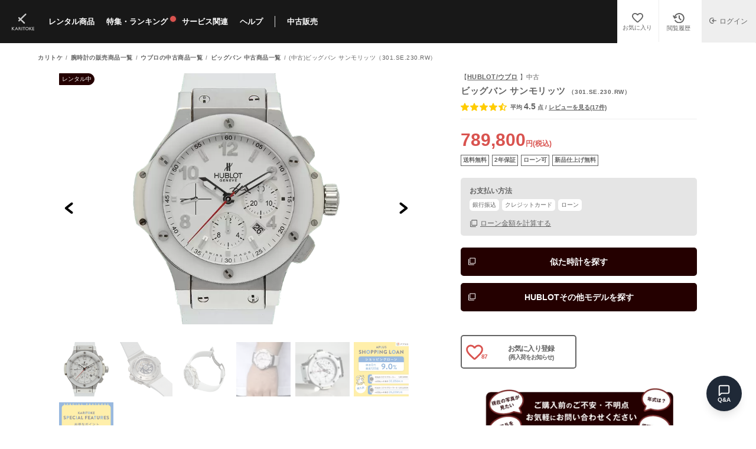

--- FILE ---
content_type: text/html; charset=utf-8
request_url: https://karitoke.jp/shop/item/711/detail
body_size: 24487
content:
<!DOCTYPE html>
<html lang="ja">
  <head>
      <script>
  window.dataLayer = window.dataLayer || [];
  dataLayer.push({
    't_pre_member_id': '',
    'hashed_member_id': '',
    'member_rank': '',

    'pre_member_type': '',
    'member_status': '',

    'rental_plan': '',
    'rental_price': '',
    'reserve_plan': '',
    'reserve_price': ''
  });
</script>

      <!-- Google Tag Manager -->
<script>(function(w,d,s,l,i){w[l]=w[l]||[];w[l].push({'gtm.start':
    new Date().getTime(),event:'gtm.js'});var f=d.getElementsByTagName(s)[0],
    j=d.createElement(s),dl=l!='dataLayer'?'&l='+l:'';j.async=true;j.src=
    'https://www.googletagmanager.com/gtm.js?id='+i+dl;f.parentNode.insertBefore(j,f);
})(window,document,'script','dataLayer','GTM-PDS4RBD');</script>
<!-- End Google Tag Manager -->

<!-- Google Tag Manager -->
<script>(function(w,d,s,l,i){w[l]=w[l]||[];w[l].push({'gtm.start':
    new Date().getTime(),event:'gtm.js'});var f=d.getElementsByTagName(s)[0],
  j=d.createElement(s),dl=l!='dataLayer'?'&l='+l:'';j.async=true;j.src=
  'https://www.googletagmanager.com/gtm.js?id='+i+dl;f.parentNode.insertBefore(j,f);
})(window,document,'script','dataLayer','GTM-MM996H2');</script>
<!-- End Google Tag Manager -->

<script async src="https://www.googletagmanager.com/gtag/js?id=AW-789103291"></script> <script> window.dataLayer = window.dataLayer || []; function gtag(){dataLayer.push(arguments);} gtag('js', new Date()); gtag('config', 'AW-789103291'); </script>


      <script>
  (function(i,s,o,g,r,a,m){i['GoogleAnalyticsObject']=r;i[r]=i[r]||function(){
  (i[r].q=i[r].q||[]).push(arguments)},i[r].l=1*new Date();a=s.createElement(o),
  m=s.getElementsByTagName(o)[0];a.async=1;a.src=g;m.parentNode.insertBefore(a,m)
  })(window,document,'script','https://www.google-analytics.com/analytics.js','ga');

  ga('create', 'UA-99304255-1', 'auto');
  ga('require', 'linkid');
  ga('send', 'pageview');
</script>

      <meta name="facebook-domain-verification" content="6j9b0kkqnsf9x1vrqm624xk7t856pb" />


    <!--
==============================
head
==============================
-->
<meta charset="UTF-8">
<meta http-equiv="X-UA-Compatible" content="IE=edge,chrome=1">
<meta name="viewport" content="width=device-width,initial-scale=1.0,viewport-fit=cover,maximum-scale=1.0">
<meta name="format-detection" content="telephone=no">
<meta name="twitter:card" content="summary_large_image">
<meta name="p:domain_verify" content="2ea25ca70fc9e06517215b8bc61cb27c"/>


<meta name="csrf-param" content="authenticity_token" />
<meta name="csrf-token" content="pLYtYD51WybLNSwri8yQbyW52ZtkglUFmbjdh8PYlrUlU5Kv6Vp0FwjpOq1J3UtWzWeDKTHHWulBwc1IuFIoew==" />

<title>中古【301.SE.230.RW】ウブロ（HUBLOT） ビッグバン サンモリッツ｜カリトケ</title>
<meta name="description" content="ウブロを代表する「ビックバン」。日付表示とクロノグラフ機能搭載で機能性も充実しており、大ぶりなケースと白で統一された文字盤が目を惹く、高級感とスポーティーさを融合した人気のモデルです。">
<meta name="keywords" content="hublot,ビッグバン サンモリッツ,レンタル">
<link rel="canonical" href="https://karitoke.jp/shop/item/711/detail">
<meta property="og:title" content="中古【301.SE.230.RW】ウブロ（HUBLOT） ビッグバン サンモリッツ｜カリトケ">
<meta property="og:description" content="ウブロを代表する「ビックバン」。日付表示とクロノグラフ機能搭載で機能性も充実しており、大ぶりなケースと白で統一された文字盤が目を惹く、高級感とスポーティーさを融合した人気のモデルです。">
<meta property="og:author" content="nanashi.,inc.">
<meta property="og:type" content="website">
<meta property="og:url" content="https://karitoke.jp/shop/item/711/detail">
<meta property="og:image" content="https://karitoke.jp/files/item/0/711/d75ebd42-766a-4d7d-ad1f-00f4f167d9db.png">
<meta property="og:site_name" content="カリトケ">
<meta property="article:publisher" content="https://www.facebook.com/karitoke.official/">
<meta property="article:app_id" content="973882069381621">



<link rel="stylesheet" media="all" href="https://karitoke.jp/assets/front/reset-4e0410f9fa8d1af62ad09da07e003b3dcdc504385d853e767e7679c4354c79f2.css" data-turbolinks-track="reload" />
<link rel="stylesheet" media="all" href="https://karitoke.jp/assets/front/common-1d3be55ef7d1dd6a2911371cf0d5aef36a55e2bf474630b98c865e12fda64230.css" data-turbolinks-track="reload" />
<link rel="stylesheet" media="all" href="https://karitoke.jp/assets/front/spinner-loading-d5b26f50dffee3175a081b6d5fa4f6f3557f217ee2db84a7abaf2ab333497e31.css" data-turbolinks-track="reload" />
<link rel="manifest" href="/manifest.json">

<meta name="application-name" content="カリトケ">
<meta name="apple-mobile-web-app-title" content="カリトケ">
<meta name="mobile-web-app-capable" content="yes">
<meta name="apple-mobile-web-app-status-bar-style" content="default">

<link rel="apple-touch-icon" href="/apple-touch-icon.png">
<link rel="apple-touch-icon-precomposed" href="/apple-touch-icon-precomposed.png">
<link rel="icon" href="https://karitoke.jp/images/common/ka_favicon_2024_12.ico" />
<script src="https://karitoke.jp/assets/front/application-fa88142d3b8df188cf19a9eece5b647e4448f4eab0336cb8e4de2301985a03d7.js" data-turbolinks-track="reload"></script>
<script src="https://karitoke.jp/assets/front/common-19fa8bb768517b41662ccaef34eaa02379d8e7e8faa3934c06d7fb0f7736c3d0.js" data-turbolinks-track="reload"></script>
<script src="https://karitoke.jp/assets/front/accordion-e0086aaebd0d78b3148cec196afa5eae1dc90cc66b9be039024fef062ada61a3.js" data-turbolinks-track="reload"></script>
<script src="https://karitoke.jp/assets/front/spinner-loading-add36af75e3792884da457b5074607823c02394fa20470f532d544f78a2dad4d.js" data-turbolinks-track="reload"></script>
<script src="https://r.moshimo.com/af/r/maftag.js"></script>


<script type="application/ld+json"> { "@context": "https://schema.org", "@type": "BreadcrumbList", "itemListElement": [ { "@type": "ListItem", "position": 1, "name": "TOP", "item": "https://karitoke.jp/" }, { "@type": "ListItem", "position": 2, "name": "腕時計の販売商品一覧", "item": "https://karitoke.jp/shop/item" }, { "@type": "ListItem", "position": 3, "name": "ウブロ(HUBLOT)", "item": "https://karitoke.jp/brand/hublot?sex=1" }, { "@type": "ListItem", "position": 4, "name": "ビッグバン", "item": "https://karitoke.jp/item/711/detail" }, { "@type": "ListItem", "position": 5, "name": "HUBLOTビッグバン サンモリッツ【301.SE.230.RW】の購入ページ", "item": "https://karitoke.jp/shop/item/711/detail" }] } </script> <script type="application/ld+json"> { "@context": "https://schema.org/", "@type": "Product", "name": "HUBLOTビッグバン サンモリッツ【301.SE.230.RW】", "image": ["https://karitoke.jp/files/item/0/711/webp_d75ebd42-766a-4d7d-ad1f-00f4f167d9db.webp", "https://karitoke.jp/files/item/0/711/webp_47a91294-0d46-4dde-baab-412ea9ff35ff.webp", "https://karitoke.jp/files/item/0/711/webp_08337aa0-043f-4bda-a619-0e2f78613a13.webp", "https://karitoke.jp/files/item/0/711/webp_07650ef5-8927-46ed-969c-b0e4172e51f9.webp", "https://karitoke.jp/files/item/0/711/webp_26500ef5-6187-48dd-92d3-3ea63cb9774c.webp", "https://karitoke.jp/files/item/0/711/webp_4e30e24c-2171-487e-b27d-256658bcda0b.webp"], "description": "【HUBLOT/ウブロ】ビッグバン サンモリッツ(301.SE.230.RW)のブランド腕時計、通販詳細ページです。ウブロを代表する「ビックバン」。日付表示とクロノグラフ機能搭載で機能性も充実しており、大ぶりなケースと白で統一された文字盤が目を惹く、高級感とスポーティーさを融合した人気のモデルです。", "brand": { "@type": "Brand", "name": "HUBLOT" }, "sku": "711", "mpn": "301.SE.230.RW", "offers": { "@type": "Offer", "url": "https://karitoke.jp/shop/item/711/detail", "priceCurrency": "JPY", "price": "789800", "itemCondition": "https://schema.org/UsedCondition", "availability": "https://schema.org/InStock", "shippingDetails": { "@type": "OfferShippingDetails", "shippingRate": { "@type": "MonetaryAmount", "value": "0", "currency": "JPY" }, "shippingDestination": { "@type": "DefinedRegion", "addressCountry": "JP" }, "deliveryTime": { "@type": "ShippingDeliveryTime", "handlingTime": { "@type": "QuantitativeValue", "minValue": "5", "maxValue": "21", "unitCode": "DAY" }, "transitTime": { "@type": "QuantitativeValue", "minValue": "1", "maxValue": "5", "unitCode": "DAY" } } } } } </script> <script type="application/ld+json"> { "@context":"http://schema.org/", "@type":"Product", "name":"HUBLOTビッグバン サンモリッツ【301.SE.230.RW】", "image": ["https://karitoke.jp/files/item/0/711/webp_d75ebd42-766a-4d7d-ad1f-00f4f167d9db.webp", "https://karitoke.jp/files/item/0/711/webp_47a91294-0d46-4dde-baab-412ea9ff35ff.webp", "https://karitoke.jp/files/item/0/711/webp_08337aa0-043f-4bda-a619-0e2f78613a13.webp", "https://karitoke.jp/files/item/0/711/webp_07650ef5-8927-46ed-969c-b0e4172e51f9.webp", "https://karitoke.jp/files/item/0/711/webp_26500ef5-6187-48dd-92d3-3ea63cb9774c.webp", "https://karitoke.jp/files/item/0/711/webp_4e30e24c-2171-487e-b27d-256658bcda0b.webp"], "description":"販売商品【HUBLOT/ウブロ】ビッグバン サンモリッツ(301.SE.230.RW)のブランド腕時計詳細ページです。", "offers":{ "@type":"AggregateOffer", "url":"https://karitoke.jp/item/711/detail" }, "aggregateRating": { "@type":"AggregateRating", "ratingValue":4.5, "reviewCount":17 }, "review": [ { "@type":"Review", "datePublished":"2025/05/01", "reviewBody":["初めて白ベースの時計をレンタルしました 夏に向けて暑くなる時期 爽やかでとても気に入ってます"], "author": { "@type":"Person", "name":"DR社長" }, "reviewRating": { "@type":"Rating", "ratingValue":4, "worstRating":"1", "bestRating":"5" } } ] } </script> 

      <link rel="stylesheet" media="all" href="https://karitoke.jp/assets/front/qa_bot-8e7d1a86a0d7d78566b4262f9d4a7b9c8ccb0011d1196174763cdd896f444978.css" data-turbolinks-track="reload" />
      <script src="https://karitoke.jp/assets/common/send_ajax_request-cf983449475f80ffb2e36e1b3e8bec52a39eb50a282d7d4b4719b8d1febd99c8.js" data-turbolinks-track="reload"></script>
      <script src="https://karitoke.jp/assets/front/qa_bot-10fade41df5965034f37070f6151900ac17bbe747365942046ec5df5fc91cb88.js" data-turbolinks-track="reload"></script>
    

  </head>

    <!-- Google Tag Manager (noscript) -->
<noscript><iframe src="https://www.googletagmanager.com/ns.html?id=GTM-PDS4RBD"
                  height="0" width="0" style="display:none;visibility:hidden"></iframe></noscript>
<!-- End Google Tag Manager (noscript) -->

<!-- Google Tag Manager (noscript) -->
<noscript><iframe src="https://www.googletagmanager.com/ns.html?id=GTM-MM996H2"
                  height="0" width="0" style="display:none;visibility:hidden"></iframe></noscript>
<!-- End Google Tag Manager (noscript) -->

  <div id="overlay-loading-indicator"><div class="spinner"></div></div>

  
<link rel="stylesheet" media="all" href="https://karitoke.jp/assets/front/item-68e7b15ff6bb99450e45939073c200b0729a6d8993acc865841126b6e7de6318.css" data-turbolinks-track="reload" />
<link rel="stylesheet" media="all" href="https://karitoke.jp/assets/front/common/item_detail-496e34175b77b5cfa74ad3375d3fb8b5cac29a325701bf9c4449833dc50b5065.css" data-turbolinks-track="reload" />
<link rel="stylesheet" media="all" href="https://karitoke.jp/assets/front/item_comparison_item-04cb892ef3532b6460de53d0bdb76f33185065e32cbcfb08c65984189bdf5c22.css" data-turbolinks-track="reload" />
<link rel="stylesheet" media="all" href="https://karitoke.jp/assets/front/shop-6bb3c6fd834149d6f9085f0165274f86ecce96899f0879b97ce1dda2cf330d8e.css" data-turbolinks-track="reload" />
<link rel="stylesheet" media="all" href="https://karitoke.jp/assets/front/loan_simulator_modal-00b5c28c84e4a695ecec5a80dfcbd36571de224f2e0ca6c8ff10ce5ac47b06c6.css" data-turbolinks-track="reload" />

<link rel="stylesheet" media="all" href="https://karitoke.jp/assets/front/review_staff-c839d39b44cb5acde7c7e8961f685b2836c37e17f8b0f98e666376e6a0c480ba.css" data-turbolinks-track="reload" />
<link rel="stylesheet" media="print" href="https://karitoke.jp/assets/front/favorite-f93dbd99a03f3e444d0802745a7eadd50dd27d03baa4e6942c7f45f804dbf62e.css" data-turbolinks-track="reload" onload="this.media=&quot;all&quot;" />
<link rel="stylesheet" media="all" href="https://karitoke.jp/assets/front/ac_list-e068393e353f9e90c5ac10e78f97aebcec6aa148185557744754df8159c95148.css" data-turbolinks-track="reload" />
<link rel="stylesheet" media="all" href="https://karitoke.jp/assets/front/splide/splide-core.min-0d218bec53c3b01488ba214b50554d2ef15d6b7115cb4e22f4e1107383bfbcea.css" data-turbolinks-track="reload" />
<link rel="stylesheet" media="all" href="https://karitoke.jp/assets/front/splide/splide_slide-39988bc8ec8bd58ae806c5bcf11e84c9de5c0489c0389fc282618ceac67eff4e.css" data-turbolinks-track="reload" />
<link rel="stylesheet" media="all" href="https://karitoke.jp/assets/front/splide/splide_arrow-fceb9b9761070011cac58954c5f50eb112082caf009a7be28d19e9cd4f8fdb6d.css" data-turbolinks-track="reload" />
<link rel="stylesheet" media="all" href="https://karitoke.jp/assets/front/splide/splide_pagination-9440559813a5bd7de22d302b6c4ad46461a39c1c3102f541bfedaa29864e1d81.css" data-turbolinks-track="reload" />
<link rel="stylesheet" media="all" href="https://karitoke.jp/assets/front/collection_slider-72ca1581fbd878c3be789d00de4f73fc25ceade7012adb9c2bead91fc97efd63.css" data-turbolinks-track="reload" />
<link rel="stylesheet" media="all" href="https://karitoke.jp/assets/front/shimmer_animation-de6a747c11f2f625b286c5ab55b48fed0b5bf8b42bc029564e8b513643198711.css" data-turbolinks-track="reload" />
<link rel="stylesheet" media="all" href="https://karitoke.jp/assets/front/history_item_comparison-5d1d772910516a0aa325d217085a5f3e8ac524143d22cd57bd169fb54371bc7b.css" data-turbolinks-track="reload" />


<script src="https://karitoke.jp/assets/common/collapser-110b3a57b20d63c930eef59df2287e1441fe5d88b6f25a6b2c6aa8ca9b5f28f8.js" data-turbolinks-track="reload"></script>
<script src="https://karitoke.jp/assets/front/shop/comparison_shop_data-52f864bd9772daaace3f22eac85bdea77774f55f7a601ca187d719fcd255804d.js" data-turbolinks-track="reload"></script>
<script src="https://karitoke.jp/assets/common/send_ajax_request-cf983449475f80ffb2e36e1b3e8bec52a39eb50a282d7d4b4719b8d1febd99c8.js" data-turbolinks-track="reload"></script>
<script src="https://karitoke.jp/assets/front/common/item_detail-ed5f3fb6af314d192e9354df0a36a6b608575f634abf63f3769ea563ccd8b0fa.js" data-turbolinks-track="reload"></script>
<script src="https://karitoke.jp/assets/front/splide/splide.min-7258a0f62f2e814580a1eb7bc4050afbd310f7f1bbf01eeff3d8269790e3eb63.js" data-turbolinks-track="reload"></script>
<script src="https://karitoke.jp/assets/front/splide/splide_options/option_generator-4762f65d6ca9c37da18f27b4f5cfc75f71b6841fe163291b0dfd5ce0c60fb5e1.js" data-turbolinks-track="reload"></script>
<script src="https://karitoke.jp/assets/common/get_func-0477879897f287aa87d11a211671fbe15b59d9961e33169d6150eac2b8796862.js" data-turbolinks-track="reload"></script>
<script src="https://karitoke.jp/assets/front/common/item_image_place_holder-11908fd9e525e0e213270c0f891b6aa4e91bc90069907ce556304f4d82f4ad3b.js" data-turbolinks-track="reload"></script>
<script src="https://karitoke.jp/assets/front/common/scroll_visibility_toggler-4a5512b91e06718e381d1e2040a420ebc518e0a14cc4c443d784bc9d2c1f2b03.js" data-turbolinks-track="reload"></script>
<script src="https://karitoke.jp/assets/front/navigable_modal-2664d1e9748ce3c81d27e80a43adba5afaa5471117f5255c4dd79840b97a7a3a.js" data-turbolinks-track="reload"></script>

<script type="text/javascript">
  var dataLayer = dataLayer || [];
  dataLayer.push({
      'PageType': 'Productpage',
      'HashedEmail': '',
      'ProductID': '711'
  });
</script>


  <script type="text/javascript">
      (function(s,m,n,l,o,g,i,c,a,d){c=(s[o]||(s[o]={}))[g]||(s[o][g]={});if(c[i])return;c[i]=function(){(c[i+"_queue"]||(c[i+"_queue"]=[])).push(arguments)};a=m.createElement(n);a.charset="utf-8";a.async=true;a.src=l;d=m.getElementsByTagName(n)[0];d.parentNode.insertBefore(a,d)})(window,document,"script","https://cd.ladsp.com/script/pixel2_asr.js","Smn","Logicad","pixel_asr");
      Smn.Logicad.pixel_asr({
          "smnAdvertiserId":"00012611",
          "smnProductGroupId":"00015650",
          "smnAdvertiserProductId": "711"
      });
  </script>


<body id="detail" class="karitoke_page shop shop_detail">

<form id="form" role="form" name="form" action="/shop/buy/cart" accept-charset="UTF-8" method="post"><input type="hidden" name="authenticity_token" value="/UxhYl4VX/6tf03L+tEv/BD++v5txO4AVMdunUlyyCjJqNzamEHG7zU/l7iFz1n2X5mKdZNnYXY7OOCthLx4KQ==" />
  <input value="711" type="hidden" name="id" id="id" />

  <dialog id="confirm_size">
    <div class="popup_wrapper">
      <button type="button" class="dialog-close" aria-label="閉じる" data-dialog-close></button>
      <div class="popup_defa mx_w500">
        <div>
          <div class="sample_detail_w_wrap">
            <p class="sample_head">ご注意ください</p>
            <p class="confirm_size_preface">
              お客さまの手首サイズが、お選びいただいた商品のベルト最大サイズを超過しています。最大サイズに調整し、発送することは可能ですが、ご着用できない可能性がございます。</p>
            <p>上記内容を了承のうえで発送を希望される場合は、このまま購入手続き画面へお進みください。
            </p>
            <p class="btn_br btn_fix">
              <a href='javascript:document.form.submit()' class='buy_link' data-turbolinks='false'>購入手続きへ</a>
            </p>
          </div>
        </div>
      </div>
    </div>
  </dialog>
</form>
<div id="anxiety_avoidance" style="overflow-y: auto; position: fixed; bottom: 0; z-index: 500; width: 100%; display: none;padding: 30px 0;">
  <div class="popup_defa">
    <div class="popup_contenct_wrap">
      <p class="sample_btn_close" id="close_button">close</p>
      <div class="popup_contenct">
        <p class="sample_head" id="popup_title">気になることはございますか？</p>
        <p class="popup_content_text" id="popup_body"></p>
        <p class="btn_br">
          <a id="anxiety1_button" style="display: none;">なぜ安い？</a>
          <a id="anxiety2_button" style="display: none;">保証</a>
          <a id="anxiety3_button" style="display: none;">返品・交換</a>
          <a id="back_button" style="display: none;">戻る</a>
          <a class="sample_btn_close" id="close_sub_button" style="display: none;">閉じる</a>
        </p>
      </div>
    </div>
  </div>
</div>

<script>
  new NavigableModal({
    modalId: 'anxiety_avoidance',
    titleId: 'popup_title',
    bodyId: 'popup_body',
    backButtonId: 'back_button',
    closeButtonId: 'close_button',
    closeSubButtonId: 'close_sub_button',
    showDelay: 10000,
    animationDuration: 200,
    defaultTitle: '気になることはございますか？',
    contents: [
      {
        id: 'anxiety1_button',
        title: 'なぜ安い？',
        body: '中古相場を参考に、他社の販売価格などを考慮し業界最安値になるよう決めています。当社はレンタルビジネスが主であり、販売からの利益だけに頼らないレンタルサービスだからこそ、お手頃価格でのご提供を目指しています。'
      },
      {
        id: 'anxiety2_button',
        title: '保証について',
        body: 'KARITOKEで購入された全ての腕時計に購入から2年間の保証を付けています。正常なご使用で生じた自然故障について、弊社が無償で修理いたします。保証対象外となる場合もありますので、カリトケ購入保証規定にて詳細をご確認ください。'
      },
      {
        id: 'anxiety3_button',
        title: '返品・交換について',
        body: '不良品やご注文と異なる商品が届いてしまった場合、商品到着後8日以内に弊社にご連絡いただいた場合に限り、商品の交換または返品・返金をいたします。（レンタル後に購入する場合は対象外です）'
      }
    ]
  }).init();
</script>
<dialog id="about_condition">
  <div class="popup_wrapper">
    <button type="button" class="dialog-close" aria-label="閉じる" data-dialog-close></button>
    <div class="popup_defa">
      <div class="sample_detail_w_wrap">
        <div class="about_condition_detail main_contents">
          <p class="sample_head">商品状態</p>
          <dl class="about_condition_detail">
            <dt>A</dt>
            <dd>目立たない部分にキズあり</dd>
          </dl>
        </div>
        <p class="about_condition_intro">
            ベゼルに小さな欠け、ケース、バックルに細かな傷
        </p>
      </div>
      <div class="sample_detail_w_wrap">
        <p class="about_condition_title">商品ランクについて</p>
        <div class="about_condition_detail">
            <dl>
              <dt>S</dt>
              <dd>使用感がなくキレイな状態</dd>
            </dl>
            <dl>
              <dt>A</dt>
              <dd>目立たない部分にキズあり</dd>
            </dl>
            <dl>
              <dt>B</dt>
              <dd>細かいキズあり</dd>
            </dl>
            <dl>
              <dt>C</dt>
              <dd>キズや使用感あり</dd>
            </dl>
            <dl>
              <dt>D</dt>
              <dd>目立つキズや使用感あり</dd>
            </dl>
        </div>
      </div>
      <p class="caption cl_g ta_c">※すべての商品はレンタルのご返却後、検品・クリーニングを行っています</p>
    </div>
  </div>
</dialog>

  <dialog id="similar_items_modal" class="item_model_list_modal">
    <p class="item_model_list_modal_title">
      似ている時計
    </p>
    <div class="item_wrap">
        <a class="item_contents" href="/shop/item/372/detail" id="list_item_anc_372" data-turbolinks="false">
          <dl>
            <dt>
              <picture> <source type="image/webp" srcset="https://karitoke.jp/files/item/0/372/webp_limit_290x290_fc67fcb8-b839-4c47-a7b1-05c73bd74d05.webp" width="290" height="290"> <img m_model_name="ビッグバン" m_brand_name="HUBLOT" alt="HUBLOT ビッグバン(301.SX.1170.RX)" src="https://karitoke.jp/files/item/0/372/limit_290x290_fc67fcb8-b839-4c47-a7b1-05c73bd74d05.png" width="290" height="290" /> </picture> 
            </dt>
            <dd>
              <p class="en">
                <span class="plan">executive1</span>
                <span class="brand">HUBLOT</span>
                <span class="name count_name">ビッグバン エボリューション</span>
              </p>
            </dd>
          </dl>
        </a>
        <a class="item_contents" href="/shop/item/407/detail" id="list_item_anc_407" data-turbolinks="false">
          <dl>
            <dt>
              <picture> <source type="image/webp" srcset="https://karitoke.jp/files/item/0/407/webp_limit_290x290_d4eafdfe-2e3d-4aa9-86c9-0796a25ce98a.webp" width="290" height="290"> <img m_model_name="ビッグバン" m_brand_name="HUBLOT" alt="HUBLOT ビッグバン(301.SX.130.RX)" src="https://karitoke.jp/files/item/0/407/limit_290x290_d4eafdfe-2e3d-4aa9-86c9-0796a25ce98a.png" width="290" height="290" /> </picture> 
            </dt>
            <dd>
              <p class="en">
                <span class="plan">executive1</span>
                <span class="brand">HUBLOT</span>
                <span class="name count_name">ビッグバン スティール</span>
              </p>
            </dd>
          </dl>
        </a>
        <a class="item_contents" href="/shop/item/683/detail" id="list_item_anc_683" data-turbolinks="false">
          <dl>
            <dt>
                <p class="rental_icon">レンタル中</p>
              <picture> <source type="image/webp" srcset="https://karitoke.jp/files/item/0/683/webp_limit_290x290_b05dda87-1089-46fb-b474-677ed81c2ef6.webp" width="290" height="290"> <img m_model_name="ビッグバン" m_brand_name="HUBLOT" alt="HUBLOT ビッグバン(301.CI.1770.RX)" src="https://karitoke.jp/files/item/0/683/limit_290x290_b05dda87-1089-46fb-b474-677ed81c2ef6.png" width="290" height="290" /> </picture> 
            </dt>
            <dd>
              <p class="en">
                <span class="plan">executive1</span>
                <span class="brand">HUBLOT</span>
                <span class="name count_name">ビッグバン エボリューション ブラックマジック</span>
              </p>
            </dd>
          </dl>
        </a>
        <a class="item_contents" href="/shop/item/685/detail" id="list_item_anc_685" data-turbolinks="false">
          <dl>
            <dt>
              <picture> <source type="image/webp" srcset="https://karitoke.jp/files/item/0/685/webp_limit_290x290_ffca1ee2-478b-4f6c-ac00-89d9c87e7a91.webp" width="290" height="290"> <img m_model_name="ビッグバン" m_brand_name="HUBLOT" alt="HUBLOT ビッグバン(301.CL.2010.RX)" src="https://karitoke.jp/files/item/0/685/limit_290x290_ffca1ee2-478b-4f6c-ac00-89d9c87e7a91.png" width="290" height="290" /> </picture> 
            </dt>
            <dd>
              <p class="en">
                <span class="plan">executive1</span>
                <span class="brand">HUBLOT</span>
                <span class="name count_name">ボーディー・バン </span>
              </p>
            </dd>
          </dl>
        </a>
        <a class="item_contents" href="/shop/item/997/detail" id="list_item_anc_997" data-turbolinks="false">
          <dl>
            <dt>
              <picture> <source type="image/webp" srcset="https://karitoke.jp/files/item/0/997/webp_limit_290x290_140f8dc4-3a75-4ee6-9faf-0bf6a16a750a.webp" width="290" height="290"> <img m_model_name="ビッグバン" m_brand_name="HUBLOT" alt="HUBLOT ビッグバン(301.QX.1724.RX)" src="https://karitoke.jp/files/item/0/997/limit_290x290_140f8dc4-3a75-4ee6-9faf-0bf6a16a750a.png" width="290" height="290" /> </picture> 
            </dt>
            <dd>
              <p class="en">
                <span class="plan">executive1</span>
                <span class="brand">HUBLOT</span>
                <span class="name count_name">ビッグバン オールカーボン</span>
              </p>
            </dd>
          </dl>
        </a>
        <a class="item_contents" href="/shop/item/60025/detail" id="list_item_anc_60025" data-turbolinks="false">
          <dl>
            <dt>
                <p class="rental_icon">レンタル中</p>
              <picture> <source type="image/webp" srcset="https://karitoke.jp/files/item/60/60025/webp_limit_290x290_94bf1c38-aa20-4811-90fe-d3ea5504d211.webp" width="290" height="290"> <img m_model_name="ビッグバン" m_brand_name="HUBLOT" alt="HUBLOT ビッグバン(301.CX.130.RX)" src="https://karitoke.jp/files/item/60/60025/limit_290x290_94bf1c38-aa20-4811-90fe-d3ea5504d211.png" width="290" height="290" /> </picture> 
            </dt>
            <dd>
              <p class="en">
                <span class="plan">executive1</span>
                <span class="brand">HUBLOT</span>
                <span class="name count_name">ビッグバン ブラックマジック</span>
              </p>
            </dd>
          </dl>
        </a>
        <a class="item_contents" href="/shop/item/60654/detail" id="list_item_anc_60654" data-turbolinks="false">
          <dl>
            <dt>
              <picture> <source type="image/webp" srcset="https://karitoke.jp/files/item/60/60654/webp_limit_290x290_cd70a8d8-5c4d-4d3f-b901-db280f9b769a.webp" width="290" height="290"> <img m_model_name="ビッグバン" m_brand_name="HUBLOT" alt="HUBLOT ビッグバン(301.CI.1770.RX)" src="https://karitoke.jp/files/item/60/60654/limit_290x290_cd70a8d8-5c4d-4d3f-b901-db280f9b769a.png" width="290" height="290" /> </picture> 
            </dt>
            <dd>
              <p class="en">
                <span class="plan">executive1</span>
                <span class="brand">HUBLOT</span>
                <span class="name count_name">ビッグバン エボリューションブラックマジック</span>
              </p>
            </dd>
          </dl>
        </a>
        <a class="item_contents" href="/shop/item/60777/detail" id="list_item_anc_60777" data-turbolinks="false">
          <dl>
            <dt>
                <p class="rental_icon">レンタル中</p>
              <picture> <source type="image/webp" srcset="https://karitoke.jp/files/item/60/60777/webp_limit_290x290_b34cf0af-d66a-494f-9181-37b9e4cc5454.webp" width="290" height="290"> <img m_model_name="ビッグバン" m_brand_name="HUBLOT" alt="HUBLOT ビッグバン(301.SX.130.RX.114)" src="https://karitoke.jp/files/item/60/60777/limit_290x290_b34cf0af-d66a-494f-9181-37b9e4cc5454.png" width="290" height="290" /> </picture> 
            </dt>
            <dd>
              <p class="en">
                <span class="plan">executive2</span>
                <span class="brand">HUBLOT</span>
                <span class="name count_name">ビッグバン スティール ダイヤベゼル</span>
              </p>
            </dd>
          </dl>
        </a>
        <a class="item_contents" href="/shop/item/60944/detail" id="list_item_anc_60944" data-turbolinks="false">
          <dl>
            <dt>
                <p class="rental_icon">レンタル中</p>
              <picture> <source type="image/webp" srcset="https://karitoke.jp/files/item/60/60944/webp_limit_290x290_c960e7a1-f3d3-46d0-a917-2f5d9dd0efcc.webp" width="290" height="290"> <img m_model_name="ビッグバン" m_brand_name="HUBLOT" alt="HUBLOT ビッグバン(311.CI.1170.RX)" src="https://karitoke.jp/files/item/60/60944/limit_290x290_c960e7a1-f3d3-46d0-a917-2f5d9dd0efcc.png" width="290" height="290" /> </picture> 
            </dt>
            <dd>
              <p class="en">
                <span class="plan">executive2</span>
                <span class="brand">HUBLOT</span>
                <span class="name count_name">ビッグバン アエロバン ブラックマジック</span>
              </p>
            </dd>
          </dl>
        </a>
        <a class="item_contents" href="/shop/item/60959/detail" id="list_item_anc_60959" data-turbolinks="false">
          <dl>
            <dt>
              <picture> <source type="image/webp" srcset="https://karitoke.jp/files/item/60/60959/webp_limit_290x290_6ce44238-fd10-4c69-95b8-f5ce08449750.webp" width="290" height="290"> <img m_model_name="ビッグバン" m_brand_name="HUBLOT" alt="HUBLOT ビッグバン(601.NX.0173.LR)" src="https://karitoke.jp/files/item/60/60959/limit_290x290_6ce44238-fd10-4c69-95b8-f5ce08449750.png" width="290" height="290" /> </picture> 
            </dt>
            <dd>
              <p class="en">
                <span class="plan">executive4</span>
                <span class="brand">HUBLOT</span>
                <span class="name count_name">スピリットオブ ビッグバン チタニウム</span>
              </p>
            </dd>
          </dl>
        </a>
        <a class="item_contents" href="/shop/item/60975/detail" id="list_item_anc_60975" data-turbolinks="false">
          <dl>
            <dt>
                <p class="rental_icon">レンタル中</p>
              <picture> <source type="image/webp" srcset="https://karitoke.jp/files/item/60/60975/webp_limit_290x290_832dc058-56b3-44a6-a70f-0ce835717ade.webp" width="290" height="290"> <img m_model_name="ビッグバン" m_brand_name="HUBLOT" alt="HUBLOT ビッグバン(601.NE.0172.LR.JPN17)" src="https://karitoke.jp/files/item/60/60975/limit_290x290_832dc058-56b3-44a6-a70f-0ce835717ade.png" width="290" height="290" /> </picture> 
            </dt>
            <dd>
              <p class="en">
                <span class="plan">executive4</span>
                <span class="brand">HUBLOT</span>
                <span class="name count_name">スピリットオブ ビッグバン チタニウム セラミック</span>
              </p>
            </dd>
          </dl>
        </a>
        <a class="item_contents" href="/shop/item/61052/detail" id="list_item_anc_61052" data-turbolinks="false">
          <dl>
            <dt>
                <p class="rental_icon">レンタル中</p>
              <picture> <source type="image/webp" srcset="https://karitoke.jp/files/item/61/61052/webp_limit_290x290_6d16abb6-6512-48eb-a261-d32ecd031f24.webp" width="290" height="290"> <img m_model_name="ビッグバン" m_brand_name="HUBLOT" alt="HUBLOT ビッグバン(414.NI.1123.RX)" src="https://karitoke.jp/files/item/61/61052/limit_290x290_6d16abb6-6512-48eb-a261-d32ecd031f24.png" width="290" height="290" /> </picture> 
            </dt>
            <dd>
              <p class="en">
                <span class="plan">executive4</span>
                <span class="brand">HUBLOT</span>
                <span class="name count_name">ビッグバン メカ10</span>
              </p>
            </dd>
          </dl>
        </a>
    </div>
    <p class="sample_btn_close" data-dialog-close>close</p>
  </dialog>

  <dialog id="samebrand_items_modal" class="item_model_list_modal">
    <p class="item_model_list_modal_title">
      HUBLOT<br class="sp_Only">その他モデルを探す
    </p>
    <div class="item_wrap">
        <a class="item_contents" href="/shop/item/60115/detail" id="list_item_anc_60115" data-turbolinks="false">
          <dl>
            <dt>
              <picture> <source type="image/webp" srcset="https://karitoke.jp/files/item/60/60115/webp_limit_290x290_6d43f8e3-52f5-4d13-86a6-dfcdeab0263d.webp" width="290" height="290"> <img m_model_name="クラシック・フュージョン" m_brand_name="HUBLOT" alt="HUBLOT クラシック・フュージョン(542.NX.7170.LR)" src="https://karitoke.jp/files/item/60/60115/limit_290x290_6d43f8e3-52f5-4d13-86a6-dfcdeab0263d.png" width="290" height="290" /> </picture> 
            </dt>
            <dd>
              <p class="en">
                <span class="plan">luxury</span>
                <span class="brand">HUBLOT</span>
                <span class="name count_name">クラシックフュージョン  チタニウム </span>
              </p>
            </dd>
          </dl>
        </a>
        <a class="item_contents" href="/shop/item/783/detail" id="list_item_anc_783" data-turbolinks="false">
          <dl>
            <dt>
              <picture> <source type="image/webp" srcset="https://karitoke.jp/files/item/0/783/webp_limit_290x290_965656da-2870-4445-880e-1e25f9496447.webp" width="290" height="290"> <img m_model_name="クラシック・フュージョン" m_brand_name="HUBLOT" alt="HUBLOT クラシック・フュージョン(542.NX.1170.RX)" src="https://karitoke.jp/files/item/0/783/limit_290x290_965656da-2870-4445-880e-1e25f9496447.png" width="290" height="290" /> </picture> 
            </dt>
            <dd>
              <p class="en">
                <span class="plan">executive1</span>
                <span class="brand">HUBLOT</span>
                <span class="name count_name">クラシックフュージョン チタニウム</span>
              </p>
            </dd>
          </dl>
        </a>
        <a class="item_contents" href="/shop/item/60020/detail" id="list_item_anc_60020" data-turbolinks="false">
          <dl>
            <dt>
              <picture> <source type="image/webp" srcset="https://karitoke.jp/files/item/60/60020/webp_limit_290x290_c654ce2a-9023-4e76-9e5a-34f4a72b59ea.webp" width="290" height="290"> <img m_model_name="クラシック・フュージョン" m_brand_name="HUBLOT" alt="HUBLOT クラシック・フュージョン(511.NX.7170.LR)" src="https://karitoke.jp/files/item/60/60020/limit_290x290_c654ce2a-9023-4e76-9e5a-34f4a72b59ea.png" width="290" height="290" /> </picture> 
            </dt>
            <dd>
              <p class="en">
                <span class="plan">executive1</span>
                <span class="brand">HUBLOT</span>
                <span class="name count_name">クラシックフュージョン チタニウム </span>
              </p>
            </dd>
          </dl>
        </a>
    </div>
    <p class="sample_btn_close" data-dialog-close>close</p>
  </dialog>

  <dialog class="modal_select_background" id="loan-simulator-modal">
  <div class="popup_wrapper">
    <button type="button" class="dialog-close" aria-label="閉じる" data-dialog-close></button>
  <div class="popup_defa">
    <form action="/shop/loan_simulator" accept-charset="UTF-8" data-remote="true" method="post"><input type="hidden" name="authenticity_token" value="EDa3QrVJsU5i9fwPZb5DcxyY1rzD60NqiiYGSQrGylQ07zZeCj58cskiQmvZK7TqFbrnpM4Men3CbIhNUb56Xw==" />
      <div class="sample_detail_w_wrap ">
        <p class="sample_head">ショッピングローン<br>フリープラン(残債型) シミュレータ</p>
        <p class="fs14 lh14 mb10">アプラス（新生銀行グループ）のショッピングローン フリープランにて、12～120回までのお支払回数を指定することができます。<br>
          このシミュレータはお支払い金額の目安としてご使用ください。<br>
          所定の審査が必要になりますが、通常は1~2日程度で審査が完了します。</p>
        <p class="caption">※合計金額（税込）が3万円未満、又は月々の支払額が3,000円未満の場合は、ショッピングローンをご利用になれません。</p>
        <p class="caption">※手数料はお客さまの負担となります。</p>
        <p class="caption">※端数処理の都合上、若干の誤差を生じることがあります。</p>
      </div>

      <div class="loan-input-contents-wrap">
        <div class="loan-input-contents">
          <div class="loan-input-contents__part">
            <div class="loan-input-contents__title">お借入希望金額</div>
            <div>
              <div class="loan-input-contents__price">
                <input id="principal" inputmode="numeric" class="form-control" autocomplete="" placeholder="" required="required" readOnly="required" value="789,800" style="background-color: #64646430;" type="text" name="buy[principal]" />
                <span>円</span>
              </div>
            </div>
          </div>
          <div class="loan-input-contents__part">
            <div class="loan-input-contents__title">お支払い希望条件</div>
            <div>
              <label>
                お支払い回数
              </label>
              <div class="loan-input-contents__month">
                    <span class="loan-input-contents__month-select-wrap">
                    <select name="buy[months]" id="buy_months"><option value="12">12回</option>
<option value="24">24回</option>
<option value="36">36回</option>
<option value="48">48回</option>
<option value="60">60回</option>
<option value="72">72回</option>
<option value="84">84回</option>
<option value="96">96回</option>
<option value="108">108回</option>
<option value="120">120回</option></select>
                    </span>
                <span>回</span>
              </div>
            </div>
            <div class="loan-input-contents__rate">
              <label>
                利率
              </label>
              <div class="loan-input-contents__rate--number">
                9.0
                <input value="9" type="hidden" name="buy[annual_rate]" id="buy_annual_rate" /><span>%</span>
              </div>
            </div>
          </div>
        </div>
        <div class="simulation-execution-button">
          <input type="submit" name="commit" value="入力内容で計算する" id="simulate-btn" data-disable-with="計算中..." />
        </div>
      </div>
</form>    <div id="simulator-result"></div>
  </div>
  </div>

</dialog>
<script>
  document.addEventListener("DOMContentLoaded", function () {
      // 数値を3桁区切りのカンマ表示にフォーマットする関数
      function formatNumberWithCommas(num) {
      // 数値以外の文字を除去
      const cleanedNum = num.toString().replace(/\D/g, '');

      // 空文字の場合はそのまま返す
      if (cleanedNum === '') return '';

      // 数値を3桁区切りでカンマを追加
      return parseInt(cleanedNum).toLocaleString();
    }

      // カンマを除去して数値のみにする関数
      function removeCommas(str) {
      return str.replace(/,/g, '');
    }

      // 入力フィールドにイベントリスナーを追加する関数
      function addFormatting(inputElement) {
      // フォーカスが当たった時：カンマを除去
      inputElement.addEventListener('focus', function() {
        this.value = removeCommas(this.value);
      });

      // フォーカスが外れた時：3桁区切りのカンマを追加
      inputElement.addEventListener('blur', function() {
      if (this.value.trim() !== '') {
      this.value = formatNumberWithCommas(this.value);
    }
    });

      // 入力中：数値以外を除去（オプション）
      inputElement.addEventListener('input', function() {
      // カーソル位置を保存
      const cursorPosition = this.selectionStart;
      const originalLength = this.value.length;

      // 数値以外を除去
      this.value = this.value.replace(/\D/g, '');

      // カーソル位置を調整
      const newLength = this.value.length;
      const lengthDiff = newLength - originalLength;
      this.setSelectionRange(cursorPosition + lengthDiff, cursorPosition + lengthDiff);
    });
    }

    const numberInput = document.getElementById('principal');
    addFormatting(numberInput);
  });
</script>
<div id="zoomViewer" class="zoom-viewer"></div>
<div id="imageViewerModal" class="image-viewer-modal">

  <div class="product-viewer">
    <div class="main-image">
      <img id="mainImage" src="" alt="">
    </div>
    <!-- 閉じるボタン -->
    <button type="button" id="viewerCloseModalBtn" class="viewer-close-modal-btn">閉じる</button>
    <div class="viewer-thumbnails" id="viewerThumbContainer">
          <img class="item-thumb viewer-thumb active" loading="lazy" src="https://karitoke.jp/files/item/0/711/47a91294-0d46-4dde-baab-412ea9ff35ff.png" />
          <img class="item-thumb viewer-thumb" loading="lazy" src="https://karitoke.jp/files/item/0/711/08337aa0-043f-4bda-a619-0e2f78613a13.png" />
          <img class="item-thumb viewer-thumb" loading="lazy" src="https://karitoke.jp/files/item/0/711/07650ef5-8927-46ed-969c-b0e4172e51f9.png" />
          <img class="item-thumb viewer-thumb" loading="lazy" src="https://karitoke.jp/files/common_code/0/815/336f052b-ddbc-48f2-9966-4c1bf594bb63.jpg" />
          <img class="item-thumb viewer-thumb" loading="lazy" src="https://karitoke.jp/files/common_code/0/815/0a816dfd-7276-4c25-b951-a77d69e9d36e.jpg" />
    </div>
  </div>
</div>


    <!--
  ==============================
  header
  ==============================
  -->
  <header class="common_header_v2">
    <div class="header_wrapper_v2">
      <div class="spm_box">
        <div class="site_logo_wrap">
          <p class="RI_logo site_logo active-indicator-target">
            <a href="/" data-turbolinks="false"><span class="ri_logomarkb"><img alt="カリトケ" src="https://karitoke.jp/images/common/common_logomarl_karitoke_g_bg0.svg" width="38" height="33" /></span></a>
          </p>
          <p class="RI_logo site_logo shop_logo active-indicator-target">
            <a href="/shop/item" data-turbolinks="false"><span class="ri_logomarkb"><img alt="カリトケ" src="https://karitoke.jp/images/common/m_shoping_w.png" width="44" height="33" /></span></a>
          </p>
          <div class="sptab_head_sub">
            <p class="sptab_head_index sptab_head_sbox">
              <a href="/" data-turbolinks="false" target="_blank">
                <span class="sptab_head_text">KARITOKE</span>
              </a>
            </p>
            <p class="sptab_head_shop sptab_head_sbox">
              <a href="/shop/item" data-turbolinks="false" target="_blank">
                <span class="sptab_head_text">中古販売</span>
              </a>
            </p>
              <p class="sptab_head_guide sptab_head_sbox active-indicator-target">
                <a href="/userguide" data-turbolinks="false"><span class="sptab_head_text">HOW TO</span></a>
              </p>
            <p class="sptab_head_favorite sptab_head_sbox active-indicator-target">
              <a href="/mypage/favorite" data-turbolinks="false"><span class="sptab_head_text">お気に入り</span></a>
            </p>
            <p class="sptab_head_history sptab_head_sbox active-indicator-target">
              <a href="/item_history" data-turbolinks="false"><span class="sptab_head_text">閲覧履歴</span></a>
            </p>
            <p class="sptab_head_itemFilter sptab_head_sbox">
              <a id="sptab_head_itemFilter" href="#" data-turbolinks="false"><span class="sptab_head_text">HOW TO</span></a>
            </p>
          </div>

            <a class="active-indicator-target" id="header-login-btn" data-turbolinks="false" href="/sign_in?a=header&amp;f=top&amp;item_id=711">
              <div class="header-icon__mypage-box">
                <p class="box-container login-icon"></p>
              </div>
</a>        </div>

      </div>
      <div class="bothsides_wrap">
        <div class="clearfix">
          <div class="leftside">
            <div class="site_logo_wrap">
              <p class="RI_logo site_logo">
                <a href="/" data-turbolinks="false"><span class="ri_logomarkb"><img alt="カリトケ" src="https://karitoke.jp/images/common/common_logomarl_karitoke_g_bg0.svg" width="38" height="33" /></span></a>
              </p>
            </div>
            <ul class="menuList_wrap">
              <li class="pc_0nly">
                <div class="page_m_wrap ripage_m_wrap">
                  <ul>
                    <li>
                      <p class="btn_textlink btn_textlink_l accordion_wrapper"><span class="po_re">レンタル商品
                        </span></p>
                      <div class="accordion">
                        <ul>
                          <li>
                            <p>
                              <a href="/brand" data-turbolinks="false">ブランド一覧</a>
                            </p>
                          </li>
                          <li>
                              <p>
                                <a href="/item" data-turbolinks="false"><span>すべての商品</span></a>
                              </p>
                          </li>
                          <li>
                            <p>
                              <a href="/item/new_arrival_index" data-turbolinks="false">
                                <span class="po_re bg_eee">新入荷商品
                                  </span></a>
                            </p>
                          </li>
                            <li>
                              <p>
                                <a href="/item/1/limited?nocache=1" data-turbolinks="false">
                                  新規限定商品</a>
                              </p>
                            </li>
                          <li>
                            <p>
                              <a href="/item/buyable" data-turbolinks="false">
                                <span>購入可能商品</span></a>
                            </p>
                          </li>
                        </ul>
                      </div>
                    </li>
                  </ul>
                </div>
              </li>
              <li class="pc_0nly">
                <div class="page_m_wrap ripage_m_wrap">
                  <ul>
                    <li>
                      <p class="btn_textlink btn_textlink_l accordion_wrapper"><span class="po_re">特集・ランキング
                        <span class="new_attention">NEW</span></span></p>
                      <div class="accordion">
                        <ul>
                          <li><p><a href="/feature" data-turbolinks="false"><span class="po_re">特集
                            <span class="new_attention">NEW</span></span></a></p>
                          </li>
                          <li><p><a href="/ranking" data-turbolinks="false"><span class="po_re">ランキング
                            </span></a></p></li>
                        </ul>
                      </div>
                    </li>
                  </ul>
                </div>
              </li>
              <li class="pc_0nly">
                <div class="page_m_wrap ripage_m_wrap">
                  <ul>
                    <li>
                      <p class="btn_textlink btn_textlink_l accordion_wrapper"><span class="po_re">サービス関連</span></p>
                      <div class="accordion">
                        <ul>
                          <li><p><a href="/price" data-turbolinks="false">料金プラン</a></p>
                          </li>
                          <li><p><a href="/point" data-turbolinks="false">獲得できるポイント</a></p>
                          </li>
                          <li><p><a href="/about" data-turbolinks="false">カリトケとは？</a></p></li>
                        </ul>
                      </div>
                    </li>
                  </ul>
                </div>
              </li>
              <li class="pc_0nly">
                <div class="page_m_wrap ripage_m_wrap">
                  <ul>
                    <li>
                      <p class="btn_textlink btn_textlink_l accordion_wrapper"><span class="po_re">ヘルプ</span></p>
                      <div class="accordion">
                        <ul>
                          <li><p><a href="/userguide" data-turbolinks="false"><span>ご利用方法</span></a></p>
                          </li>
                          <li><p><a href="/qa" data-turbolinks="false"><span>Q&A</span></a></p></li>
                        </ul>
                      </div>
                    </li>
                  </ul>
                </div>
              </li>
              <li class="pc_0nly shop_btn">
                <div class="page_m_wrap ripage_m_wrap">
                  <ul>
                    <li>
                      <p class="btn_textlink btn_textlink_l accordion_wrapper"><span class="po_re">中古販売</span></p>
                      <div class="accordion">
                        <ul>
                          <li><p><a href="/shop/item" data-turbolinks="false"><span>中古販売商品</span></a></p>
                          </li>
                          <li><p><a href="/shop/brand" data-turbolinks="false"><span>ブランド一覧</span></a></p></li>
                          <li><p><a href="/shopguide" data-turbolinks="false"><span>中古販売について</span></a></p></li>
                        </ul>
                      </div>
                    </li>
                  </ul>
                </div>
              </li>
            </ul>
          </div>
        </div>
      </div>
      <!--sp_view_end-->
      <!--pc_sub_menu-->
      <div class="link_btn_wrap pc_0nly_b">
          <div class="pctab_head_sub">
            <p class="pctab_head_favorite pctab_head_sbox">
              <a href="/mypage/favorite" data-turbolinks="false"><span class="pctab_head_text">お気に入り</span></a>
            </p>
            <p class="pctab_head_history pctab_head_sbox">
              <a href="/item_history" data-turbolinks="false"><span class="pctab_head_text">閲覧履歴</span></a>
            </p>
            <p class="pctab_head_itemFilter pctab_head_sbox">
              <a id="pctab_head_itemFilter" href="#" data-turbolinks="false"><span class="pctab_head_text">探す</span>
              </a>
            </p>
            <p class="mypage_link_btn login_mypage_link_btn">
              <a href="/sign_in?a=header&amp;f=top&amp;item_id=711" data-turbolinks="false" id="header-login-btn"><span>ログイン</span></a>
            </p>
          </div>
      </div>
    </div>
  </header>


<div class="wrapper">
  <form id="return_form" name="return_form" action="/shop/item/711/detail" accept-charset="UTF-8" method="post"><input type="hidden" name="authenticity_token" value="cYW2FSx1YNMc5NX1ivB7KUzzNDrx6gygYIgsp6EuQr/Yf3DljzzTCUuSQiyjGjRaPTh6rpbeRQeG1x0kqwwm1Q==" />

  <input value="711" type="hidden" name="search_params[move_page]" id="search_params_move_page" />
</form>
  <form id="rental_form" name="rental_form" action="/shop/item/711/detail" accept-charset="UTF-8" method="post"><input type="hidden" name="authenticity_token" value="6oOkJNdit2pcIWpSm2t2l7PVWg5qCGCeuUDh/FI6R3BDeWLUdCsEsAtX/YuygTnkwh4Umg08KTlfH9B/WBgjGg==" />
    <input value="711" id="item_id_search_params_form" type="hidden" name="id" />
</form>
  <div class="contents_wrap">
    <div class="breadcrumb"><a href="/">カリトケ</a><a href="/shop/item">腕時計の販売商品一覧</a><a href="/shop/brand/hublot">ウブロの中古商品一覧</a><a href="/shop/brand/hublot/46">ビッグバン 中古商品一覧</a><span class="current">(中古)ビッグバン サンモリッツ（301.SE.230.RW）</span></div>

    <section>
      <div class="item_detail">
        <div class="good_image splide" id="main-item-carousel" aria-label=ビッグバンサンモリッツの画像一覧 >
          <ul class="good_image_label">
            <li>
              <p class="rental_icon">レンタル中</p>
            </li>
            
          </ul>

          <div class="slider_wrap splide__track">

            <div class="collection_slider splide__list img_content">
                  <div class="splide__slide item_slide shimmer-animation">
                    <picture> <source type="image/webp" srcset="https://karitoke.jp/files/item/0/711/webp_47a91294-0d46-4dde-baab-412ea9ff35ff.webp" width="600" height="600"> <img m_model_name="ビッグバン" m_brand_name="HUBLOT" display_type="detail" alt="HUBLOT ビッグバン(301.SE.230.RW)" src="https://karitoke.jp/files/item/0/711/47a91294-0d46-4dde-baab-412ea9ff35ff.png" width="600" height="600" /> </picture> 
                  </div>
                  <div class="splide__slide item_slide shimmer-animation">
                    <picture> <source type="image/webp" srcset="https://karitoke.jp/files/item/0/711/webp_08337aa0-043f-4bda-a619-0e2f78613a13.webp" width="600" height="600"> <img m_model_name="ビッグバン" m_brand_name="HUBLOT" display_type="detail" alt="HUBLOT ビッグバン(301.SE.230.RW)" src="https://karitoke.jp/files/item/0/711/08337aa0-043f-4bda-a619-0e2f78613a13.png" width="600" height="600" /> </picture> 
                  </div>
                  <div class="splide__slide item_slide shimmer-animation">
                    <picture> <source type="image/webp" srcset="https://karitoke.jp/files/item/0/711/webp_07650ef5-8927-46ed-969c-b0e4172e51f9.webp" width="600" height="600"> <img m_model_name="ビッグバン" m_brand_name="HUBLOT" display_type="detail" alt="HUBLOT ビッグバン(301.SE.230.RW)" src="https://karitoke.jp/files/item/0/711/07650ef5-8927-46ed-969c-b0e4172e51f9.png" width="600" height="600" /> </picture> 
                  </div>
                  <div class="splide__slide item_slide shimmer-animation">
                    <picture> <source type="image/webp" srcset="https://karitoke.jp/files/common_code/0/815/webp_336f052b-ddbc-48f2-9966-4c1bf594bb63.webp" width="600" height="600"> <img m_model_name="ビッグバン" m_brand_name="HUBLOT" display_type="detail" alt="HUBLOT ビッグバン(301.SE.230.RW)" src="https://karitoke.jp/files/common_code/0/815/336f052b-ddbc-48f2-9966-4c1bf594bb63.jpg" width="600" height="600" /> </picture> 
                  </div>
                  <div class="splide__slide item_slide shimmer-animation">
                    <picture> <source type="image/webp" srcset="https://karitoke.jp/files/common_code/0/815/webp_0a816dfd-7276-4c25-b951-a77d69e9d36e.webp" width="600" height="600"> <img m_model_name="ビッグバン" m_brand_name="HUBLOT" display_type="detail" alt="HUBLOT ビッグバン(301.SE.230.RW)" src="https://karitoke.jp/files/common_code/0/815/0a816dfd-7276-4c25-b951-a77d69e9d36e.jpg" width="600" height="600" /> </picture> 
                  </div>
                <div class="splide__slide">
                  <picture> <source type="image/webp" srcset="/images/shop/shopping_loan_01.webp" width="405" height="405"> <img alt="アプラスローン01" src="https://karitoke.jp/images/shop/shopping_loan_01.png" width="405" height="405" /> </picture> 
                </div>
                <div class="splide__slide">
                  <picture> <source type="image/webp" srcset="/images/shop/shopping_loan_02.webp" width="405" height="405"> <img alt="アプラスローン01" src="https://karitoke.jp/images/shop/shopping_loan_02.png" width="405" height="405" /> </picture> 
                </div>
            </div>
            <div class="splide" id="thumbnail-carousel" role="group" >
              <div class="slider_wrap splide__track">
                <div class="splide__list collection-slider__sumnail">
                      <div class="splide__slide shimmer-animation">
                        <img m_model_name="ビッグバン" m_brand_name="HUBLOT" display_type="detail_thumb" alt="HUBLOT ビッグバン(301.SE.230.RW)" src="https://karitoke.jp/files/item/0/711/47a91294-0d46-4dde-baab-412ea9ff35ff.png" width="100" height="100" />
                      </div>
                      <div class="splide__slide shimmer-animation">
                        <img m_model_name="ビッグバン" m_brand_name="HUBLOT" display_type="detail_thumb" alt="HUBLOT ビッグバン(301.SE.230.RW)" src="https://karitoke.jp/files/item/0/711/08337aa0-043f-4bda-a619-0e2f78613a13.png" width="100" height="100" />
                      </div>
                      <div class="splide__slide shimmer-animation">
                        <img m_model_name="ビッグバン" m_brand_name="HUBLOT" display_type="detail_thumb" alt="HUBLOT ビッグバン(301.SE.230.RW)" src="https://karitoke.jp/files/item/0/711/07650ef5-8927-46ed-969c-b0e4172e51f9.png" width="100" height="100" />
                      </div>
                      <div class="splide__slide shimmer-animation">
                        <picture> <source type="image/webp" srcset="https://karitoke.jp/files/common_code/0/815/webp_thumb_336f052b-ddbc-48f2-9966-4c1bf594bb63.webp" width="100" height="100"> <img m_model_name="ビッグバン" m_brand_name="HUBLOT" display_type="detail_thumb" alt="HUBLOT ビッグバン(301.SE.230.RW)" src="https://karitoke.jp/files/common_code/0/815/thumb_336f052b-ddbc-48f2-9966-4c1bf594bb63.jpg" width="100" height="100" /> </picture> 
                      </div>
                      <div class="splide__slide shimmer-animation">
                        <picture> <source type="image/webp" srcset="https://karitoke.jp/files/common_code/0/815/webp_thumb_0a816dfd-7276-4c25-b951-a77d69e9d36e.webp" width="100" height="100"> <img m_model_name="ビッグバン" m_brand_name="HUBLOT" display_type="detail_thumb" alt="HUBLOT ビッグバン(301.SE.230.RW)" src="https://karitoke.jp/files/common_code/0/815/thumb_0a816dfd-7276-4c25-b951-a77d69e9d36e.jpg" width="100" height="100" /> </picture> 
                      </div>
                   <div class="sumnail splide__slide">
                    <picture> <source type="image/webp" srcset="/images/shop/shopping_loan_01.webp" width="45" height="45"> <img alt="アプラスローン01" src="https://karitoke.jp/images/shop/shopping_loan_01.png" width="45" height="45" /> </picture> 
                  </div>
                   <div class="sumnail splide__slide">
                    <picture> <source type="image/webp" srcset="/images/shop/shopping_loan_02.webp" width="45" height="45"> <img alt="アプラスローン02" src="https://karitoke.jp/images/shop/shopping_loan_02.png" width="45" height="45" /> </picture> 
                  </div>
                </div>
              </div>
            </div>  
          </div>

        </div>
        <div class="goods_detail_wrap goods_rental_available">
          <div class="goods_title_area">
            <div class="detail_title_wrap">
              <h1>
                <span class="detail_title_brand">【<a data-turbolinks="false" href="/shop/brand/hublot?sex=1">HUBLOT/ウブロ</a>
                  】中古</span>
                <span class="item_name_title">ビッグバン サンモリッツ <span class="item_name_title_code">（301.SE.230.RW）</span> </span>
              </h1>
                <div class="rsc_wrap">
                  <div class="reviews_star">
                        <span class="ster_y ster_y3">星</span>
                        <span class="ster_y ster_y3">星</span>
                        <span class="ster_y ster_y3">星</span>
                        <span class="ster_y ster_y3">星</span>
                        <span class="ster_half_color ster_half_color3">星</span>
                  </div>
                  <div class="reviews_score">
                      <span class="average_score2">平均<span class="average_score_number2">4.5</span>点<span class="weight_nomal"> /</span>
                        <a id="total_review">レビューを見る(17件)</a>
                      </span>
                  </div>
                </div>
              <div class="item_price_wrap">
                <div class="item_price">
                  <div class="item_price_detail">
                      <p class="sale_price">789,800<span class="item_price_tax">円(税込)</span></p>
                  </div>
                </div>
                <p class="item_option">
                  <span>送料無料</span>
                  <span>2年保証</span>
                    <span>ローン可</span>
                    <span>新品仕上げ無料</span>
                </p>
              </div>
              <div class="shop_detaial_payment_method">
                <h3>お支払い方法</h3>
                <p class="payment_method_icon">
                  <span>銀行振込</span>
                  <span>クレジットカード</span>
                  <span>ローン</span>
                </p>
                <div class="btn_textlink loan-simulator-link-wrap">
                  <a class="colorg" href="#" data-dialog-target="#loan-simulator-modal" data-turbolinks="false" >ローン金額を計算する</a>
                </div>  
              </div>
              <div class="btn_wrap" id="top_rental_button">
      <div class="btn_wrap similar_items_btn" id="btn_modal">
        <p class="btn_br">
          <a class="colorg modal_btn_w" data-dialog-target="#similar_items_modal">
            似た時計を探す
          </a>
        </p>
      </div>
      <div class="btn_wrap similar_items_btn" id="btn_modal">
        <p class="btn_br">
          <a class="colorg modal_btn_w" data-dialog-target="#samebrand_items_modal">
            HUBLOTその他モデルを探す
          </a>
        </p>
      </div>

  <div class="btn-wrap__other-button-wrap">
        <div class="item_fav">
            <div id="item_fav_btn" class="item_fav_wrap item_detail_unfav_wrap">
              <span id="detail_favorite_text" class="star has_button unfavorite" data-t_item_id="711" data-url="/async/favorite_do" data-item_status="2">
                <span class="item_favorite_count">87</span>
                お気に入り登録
                <br><span class="fs10">(再入荷をお知らせ)</span>
              </span>
            </div>
        </div>
  </div>
  <div class="tel_btn_wrap">
        <a href="/shop/item/711/inquiry" data-turbolinks="false" >
          <picture> <source type="image/webp" srcset="/images/common/banner_form_btn.webp" width="320" height="105"> <img class="ご購入前のご不安・不明点お気軽にお問い合わせください" src="https://karitoke.jp/images/common/banner_form_btn.png" width="320" height="105" /> </picture> 
        </a>
    </div>



</div>

            </div>
          </div>
          <div class="detail_select_area_area">
            <div class="rental_detail border_top">
              <h2 class="shop_detail_title">状態・付属品等</h2>
              <ul class="detail_label_wrap">
                <li class="label_icon item_condition">
                <span class="btn_textlink">
                  <a data-dialog-target="#about_condition" data-turbolinks="false" class="colorg">商品状態:A</a>
                </span>
                </li>
                  <li class="label_icon item_case">箱なし</li>
                  <li class="label_icon item_warranty">保証書なし</li>
                
                
              </ul>
            </div>
              <div class="item_buyable_list">
                <input id="block-01" type="checkbox" class="ac_label_toggle">
                <label class="ac_label" for="block-01">ご購入の際の付属品等</label>
                <div class="ac_label_content">
                  <div class="ac_label_content_inner">
                    <dl>
                      <dt>保証書</dt>
                      <dd>なし</dd>
                    </dl>
                    <dl>
                      <dt>箱</dt>
                      <dd>なし</dd>
                    </dl>
                    <div class="staff_comment_condition">
                      
                    </div>
                  </div>
                </div>
              </div>
            <div class="rental_detail_explanatory mt30">
                  価格10万円以上の対象商品のため弊社で新品仕上げを行い、弊社基準Sランクの商品状態にメンテナンスした上で発送します。メンテナンスには約2週間かかります。
                  <span class="caption">
                    ※一部の商品で新品仕上げを行っても完全に取り切れない傷がございますので予めご了承くださいませ。
                  </span>
                  <span class="caption">
                    ※レンタル後に購入する場合は、新品仕上げを行うため、購入手続き完了後にご案内する送付先に商品をお送りください。（送料着払）
                  </span>
            </div>
            <div class="main-item-carousel__caption">
              <p>商品写真・商品状態について</p>
              <ul>
                <li>・商品写真は商品登録時に撮影したものです。傷などの詳細は商品状態アイコンでご確認ください。商品状態はレンタル返却の都度、最新情報に更新しております。
                </li>
                <li>・同一商品の別個体の写真を使用している場合もございます。
                </li>
              </ul>
            </div>

            <div class="rental_detail border_top">
              <h2 class="shop_detail_title">商品説明・スペック</h2>
              <table class="nav-tabs select_area_wrap" id="nav_tabs">
                <tr>
                  <td class="nav-tab-top item_detail_active" data-target="detail-tab">
                    <a class="nav-tabs_item" data-target="detail-tab" data-turbolinks="false">
                      <span class="nav-tabs_item_inner nav-tabs_item_inner_1line"><h3 class="nav-tabs_title">商品説明</h3></span>
                    </a>
                  </td>
                  <td class="nav-tab-top" data-target="review-tab" id="nav_review_tab">
                    <a class="nav-tabs_item" data-target="review-tab" data-turbolinks="false">
                      <span class="nav-tabs_item_inner nav-tabs_item_inner_2line"><h3 class="nav-tabs_title">ユーザー<br>レビュー(17)</h3></span>
                    </a>
                  </td>
                </tr>
              </table>
            </div>
          </div>

          <div class="tabs">
            <div id="detail-tab" class="tab__panel active__panel">
              <div class="rental_detail">
                  <h4>スタッフからの商品説明</h4>
                  <p class="staff_comment">ウブロを代表する「ビックバン」。日付表示とクロノグラフ機能搭載で機能性も充実しており、大ぶりなケースと白で統一された文字盤が目を惹く、高級感とスポーティーさを融合した人気のモデルです。</p>

                <h4>商品スペック</h4>
                <dl>
                  <dt>販売価格</dt>
                  <dd>789,800円</dd>
                </dl>
                <dl>
                  <dt>商品ID</dt>
                  <dd>711</dd>
                </dl>
                <dl>
                  <dt>ムーブメント</dt>
                  <dd><a data-turbolinks="false" href="/shop/item?movement_type=1">自動巻き</a></dd>
                </dl>
                  <dl>
                    <dt>リューズ</dt>
                    <dd>引き出し式</dd>
                  </dl>
                <dl>
                  <dt>ベルトタイプ</dt>
                  <dd>ラバー</dd>
                </dl>
                <dl>
                  <dt>ベルト最大サイズ</dt>
                  <dd>約20.0cm<br>
                  </dd>
                </dl>
                <dl class="dt_2line">
                  <dt>ケースサイズ<br><span class="fs10">(直径幅)</span></dt>
                  <dd>44mm</dd>
                </dl>
                <dl>
                  <dt>文字盤カラー</dt>
                  <dd>ホワイト</dd>
                </dl>
                <dl>
                  <dt>ベゼルタイプ</dt>
                  <dd>ホワイト</dd>
                </dl>
                <dl>
                  <dt>品番</dt>
                  <dd>301.SE.230.RW</dd>
                </dl>
                  <dl>
                    <dt>商品状態</dt>
                    <dd>ベゼルに小さな欠け、ケース、バックルに細かな傷</dd>
                  </dl>
              </div>

                <div class="staffreview-tab_wrap">
                  <div class="fivepoint-scale_wrap">
                      <dl class="fivepoint-scale_inner">
  <dt>■重さ(ベルト込み)</dt>
  <dd>
    <ul class="fivepoint-scale_list staff-score_2">
        <li class="point1">1</li>
        <li class="point2">2</li>
        <li class="point3">3</li>
        <li class="point4">4</li>
        <li class="point5">5</li>
    </ul>
    <ul class="standard_number_list">
      <li>軽い<br>
      </li>
      <li class="standard_Lnumber">重い<br>
      </li>
    </ul>
  </dd>
</dl>

                      <dl class="fivepoint-scale_inner">
  <dt>■ケースの大きさ</dt>
  <dd>
    <ul class="fivepoint-scale_list staff-score_5">
        <li class="point1">1</li>
        <li class="point2">2</li>
        <li class="point3">3</li>
        <li class="point4">4</li>
        <li class="point5">5</li>
    </ul>
    <ul class="standard_number_list">
      <li>小さい<br>
      </li>
      <li class="standard_Lnumber">大きい<br>
      </li>
    </ul>
  </dd>
</dl>

                      <dl class="fivepoint-scale_inner">
  <dt>■装飾感</dt>
  <dd>
    <ul class="fivepoint-scale_list staff-score_3">
        <li class="point1">1</li>
        <li class="point2">2</li>
        <li class="point3">3</li>
        <li class="point4">4</li>
        <li class="point5">5</li>
    </ul>
    <ul class="standard_number_list">
      <li>シンプル<br>
      </li>
      <li class="standard_Lnumber">ジュエリー<br>
      </li>
    </ul>
  </dd>
</dl>

                      <dl class="fivepoint-scale_inner">
  <dt>■向いているシチュエーション</dt>
  <dd>
    <ul class="fivepoint-scale_list staff-score_3">
        <li class="point1">1</li>
        <li class="point2">2</li>
        <li class="point3">3</li>
        <li class="point4">4</li>
        <li class="point5">5</li>
    </ul>
    <ul class="standard_number_list">
      <li>カジュアル<br>
      </li>
      <li class="standard_Lnumber">ビジネス<br>
      </li>
    </ul>
  </dd>
</dl>

                  </div>
                </div>
            </div>

            <div id="review-tab" class="tab__panel">
              <div class="rental_detail">
                <div class="reviews_star_content">
                  <p>レンタル時のユーザーレビュー</p>
                  <div class="reviews_star">
                        <span class="ster_y">星</span>
                        <span class="ster_y">星</span>
                        <span class="ster_y">星</span>
                        <span class="ster_y">星</span>
                        <span class="ster_half_color">星</span>
                  </div>
                  <div class="reviews_score">
                      <span class="average_score">平均<span class="average_score_number">4.5</span>点<span class="weight_nomal"> /</span>
                          <span class="weight_nomal">(17)</span>
                      </span>
                  </div>
                </div>
              </div>
              <div id="review_result" style="overflow: hidden;">
                  <div class="rental_detail review_wrap" id="item_review_inner_content">
      <div class="review_content">
    <div class="review_content_innner">
      <div class="reviews_star">
          <span class="ster_y reviews_item">星</span>
          <span class="ster_y reviews_item">星</span>
          <span class="ster_y reviews_item">星</span>
          <span class="ster_y reviews_item">星</span>
          <span class="ster_g reviews_item">星</span>
      </div>
      <div class="rate_counte">4</div>
      <p class="review_infomation review_info_date">2025.09.29</p>
      <p class="review_infomation user_infomation">
        <span>てまてまさん</span>
        <span>50代</span>
          <span></span>
          <span class="wrist_diameter">手首径：18.5cm</span>
      </p>
    </div>
      <div class="review_title">
        <p>夏はいい</p>
      </div>
    <div class="review_text">
      <div class="review_text_item">
        <div class="text_element">夏らしくとてもいい<br/>だだ汚れが気になるかな</div>
      </div>
    </div>
      <div class="review_response_content">
        <input type="checkbox" id="toggle-comment-7951" class="collapser-toggle-input">
        <label for="toggle-comment-7951" class="toggle-label collapsible acc-head">KARITOKEからのコメント</label>
        <div class="response">
          <p>いつもレビューをご投稿いただきありがとうございます。<br/>このたびはレンタル商品の汚れにつきまして、ご迷惑をおかけし申し訳ございません。<br/>ご返却いただきました商品は、通常のクリーニングに加え洗浄をおこなってまいります。<br/>また、今後、汚れの目立ちやすいお色味の商品につきましては、より入念なクリーニングを徹底してまいります。<br/>商品のデザイン性には好印象をお持ちいただけたようで、何よりでございます。<br/>貴重なご意見をありがとうございました。<br/>今後ともカリトケをどうぞよろしくお願いいたします。</p>
          <div class="collapse_box">
            <p class="collapse_btn"><label for="toggle-comment-7951" class="">折りたたむ</label></p>
          </div>
        </div>
      </div>
  </div>
  <div class="review_content">
    <div class="review_content_innner">
      <div class="reviews_star">
          <span class="ster_y reviews_item">星</span>
          <span class="ster_y reviews_item">星</span>
          <span class="ster_y reviews_item">星</span>
          <span class="ster_y reviews_item">星</span>
          <span class="ster_g reviews_item">星</span>
      </div>
      <div class="rate_counte">4</div>
      <p class="review_infomation review_info_date">2025.05.01</p>
      <p class="review_infomation user_infomation">
        <span>DR社長さん</span>
        <span>40代</span>
          <span></span>
          <span class="wrist_diameter">手首径：17.0cm</span>
      </p>
    </div>
      <div class="review_title">
        <p>ウブロ白</p>
      </div>
    <div class="review_text">
      <div class="review_text_item">
        <div class="text_element">初めて白ベースの時計をレンタルしました<br/>夏に向けて暑くなる時期<br/>爽やかでとても気に入ってます</div>
      </div>
    </div>
  </div>
  <div class="review_content">
    <div class="review_content_innner">
      <div class="reviews_star">
          <span class="ster_y reviews_item">星</span>
          <span class="ster_y reviews_item">星</span>
          <span class="ster_y reviews_item">星</span>
          <span class="ster_y reviews_item">星</span>
          <span class="ster_y reviews_item">星</span>
      </div>
      <div class="rate_counte">5</div>
      <p class="review_infomation review_info_date">2025.03.01</p>
      <p class="review_infomation user_infomation">
        <span>ハナさん</span>
        <span>40代</span>
          <span></span>
          <span class="wrist_diameter">手首径：17.0cm</span>
      </p>
    </div>
      <div class="review_title">
        <p>HUBLOT</p>
      </div>
    <div class="review_text">
      <div class="review_text_item">
        <div class="text_element">存在感<br/>着け心地とてもいいです。<br/>やはり白時計はとても目立って良いですね。</div>
      </div>
    </div>
  </div>


      <p class="btn_textlink btn_all_review" id="fetch-review-data">
        <span>すべてのユーザーレビューを見る</span>
      </p>
      <div class="all_review_alert">
        <div id="loading-indicator" style="display: none;">読み込み中...</div>
        <div id="fetch-error" style="display: none;">データ取得に失敗しました。時間をあけてからお試しください。</div>
      </div>
  </div>

              </div>
            </div>
          </div>

          <div class="ex_link_wrap">
            <ul class="ex_link_list">
                <li>
                  <p class="btn_textlink btn_textlink_l">
                    <a href="https://www.hublot.com/ja-ch" target="_blank" rel="noopener noreferrer" class="blank_btn">メーカー公式サイト</a>
                  </p>
                </li>
            </ul>
          </div>
        </div>
      </div>

      <div id="history-item">
        <div class="history-item-comparison" data-component="history-item-comparison">
  <div class="history-item-comparison__header">
    <h2 class="title_contents_head m_size clr_646464 fw_bold">
      <span class=" shimmer-animation">商品を比較する</span>
    </h2>
      <div class="history-item-comparison__toggle-buttons">
          <button type="button"
                  class="toggle-button shimmer-animation"
                  data-group="first">
            履歴からのおすすめ
          </button>
          <button type="button"
                  class="toggle-button shimmer-animation"
                  data-group="second">
            最新のレンタル
          </button>
      </div>
  </div>

  <div class="history-item-comparison__desktop">
    <div class="history-item-comparison__table-container">
      <table class="history-item-comparison__table">
        <thead>
        <tr>
          <th class="history-item-comparison__spec-header"><span class=" shimmer-animation">仕様</span></th>
          <th class="history-item-comparison__product-header is-current-product"
              data-product-id="">
            <div class="product-card product-card--current"
     data-product-id="">
  <div class="product-card__image-container shimmer-animation">
    <div class="product-card__image"></div>

  </div>

  <div class="product-card__content">
    <h3 class="product-card__title">
        <span class=" shimmer-animation"></span>
    </h3>

    <div class="product-card__price">
        <span class="product-card__price-amount">
          <span class=" shimmer-animation"></span>
        </span>
    </div>

        <span class="product-card__compare-button dummy shimmer-animation"></span>
  </div>
</div>
          </th>
            <th class="history-item-comparison__product-header"
                data-product-id=""
                data-display-index="0">
              <div class="product-card "
     data-product-id="">
  <div class="product-card__image-container shimmer-animation">
    <div class="product-card__image"></div>

  </div>

  <div class="product-card__content">
    <h3 class="product-card__title">
        <span class=" shimmer-animation"></span>
    </h3>

    <div class="product-card__price">
        <span class="product-card__price-amount">
          <span class=" shimmer-animation"></span>
        </span>
    </div>

        <span class="product-card__compare-button dummy shimmer-animation"></span>
  </div>
</div>
            </th>
            <th class="history-item-comparison__product-header"
                data-product-id=""
                data-display-index="1">
              <div class="product-card "
     data-product-id="">
  <div class="product-card__image-container shimmer-animation">
    <div class="product-card__image"></div>

  </div>

  <div class="product-card__content">
    <h3 class="product-card__title">
        <span class=" shimmer-animation"></span>
    </h3>

    <div class="product-card__price">
        <span class="product-card__price-amount">
          <span class=" shimmer-animation"></span>
        </span>
    </div>

        <span class="product-card__compare-button dummy shimmer-animation"></span>
  </div>
</div>
            </th>
            <th class="history-item-comparison__product-header"
                data-product-id=""
                data-display-index="2">
              <div class="product-card "
     data-product-id="">
  <div class="product-card__image-container shimmer-animation">
    <div class="product-card__image"></div>

  </div>

  <div class="product-card__content">
    <h3 class="product-card__title">
        <span class=" shimmer-animation"></span>
    </h3>

    <div class="product-card__price">
        <span class="product-card__price-amount">
          <span class=" shimmer-animation"></span>
        </span>
    </div>

        <span class="product-card__compare-button dummy shimmer-animation"></span>
  </div>
</div>
            </th>
            <th class="history-item-comparison__product-header"
                data-product-id=""
                data-display-index="3">
              <div class="product-card "
     data-product-id="">
  <div class="product-card__image-container shimmer-animation">
    <div class="product-card__image"></div>

  </div>

  <div class="product-card__content">
    <h3 class="product-card__title">
        <span class=" shimmer-animation"></span>
    </h3>

    <div class="product-card__price">
        <span class="product-card__price-amount">
          <span class=" shimmer-animation"></span>
        </span>
    </div>

        <span class="product-card__compare-button dummy shimmer-animation"></span>
  </div>
</div>
            </th>
            <th class="history-item-comparison__product-header"
                data-product-id=""
                data-display-index="4">
              <div class="product-card "
     data-product-id="">
  <div class="product-card__image-container shimmer-animation">
    <div class="product-card__image"></div>

  </div>

  <div class="product-card__content">
    <h3 class="product-card__title">
        <span class=" shimmer-animation"></span>
    </h3>

    <div class="product-card__price">
        <span class="product-card__price-amount">
          <span class=" shimmer-animation"></span>
        </span>
    </div>

        <span class="product-card__compare-button dummy shimmer-animation"></span>
  </div>
</div>
            </th>
        </tr>
        </thead>
        <tbody>
          <tr class="history-item-comparison__spec-row">
            <th class="history-item-comparison__spec-label" data-spec-label="condition"><span class=" shimmer-animation">商品状態</span></th>
            <td class="history-item-comparison__spec-value is-current-product"
                data-product-id="">
              <div class="product-specification">
  <span class="product-specification__value">
    <span class=" shimmer-animation"></span>
  </span>
</div>
            </td>
              <td class="history-item-comparison__spec-value"
                  data-product-id=""
                  data-display-index="0">
                <div class="product-specification">
  <span class="product-specification__value">
    <span class=" shimmer-animation"></span>
  </span>
</div>
              </td>
              <td class="history-item-comparison__spec-value"
                  data-product-id=""
                  data-display-index="1">
                <div class="product-specification">
  <span class="product-specification__value">
    <span class=" shimmer-animation"></span>
  </span>
</div>
              </td>
              <td class="history-item-comparison__spec-value"
                  data-product-id=""
                  data-display-index="2">
                <div class="product-specification">
  <span class="product-specification__value">
    <span class=" shimmer-animation"></span>
  </span>
</div>
              </td>
              <td class="history-item-comparison__spec-value"
                  data-product-id=""
                  data-display-index="3">
                <div class="product-specification">
  <span class="product-specification__value">
    <span class=" shimmer-animation"></span>
  </span>
</div>
              </td>
              <td class="history-item-comparison__spec-value"
                  data-product-id=""
                  data-display-index="4">
                <div class="product-specification">
  <span class="product-specification__value">
    <span class=" shimmer-animation"></span>
  </span>
</div>
              </td>
          </tr>
          <tr class="history-item-comparison__spec-row">
            <th class="history-item-comparison__spec-label" data-spec-label="m_plan_name"><span class=" shimmer-animation">プラン</span></th>
            <td class="history-item-comparison__spec-value is-current-product"
                data-product-id="">
              <div class="product-specification">
  <span class="product-specification__value">
    <span class=" shimmer-animation"></span>
  </span>
</div>
            </td>
              <td class="history-item-comparison__spec-value"
                  data-product-id=""
                  data-display-index="0">
                <div class="product-specification">
  <span class="product-specification__value">
    <span class=" shimmer-animation"></span>
  </span>
</div>
              </td>
              <td class="history-item-comparison__spec-value"
                  data-product-id=""
                  data-display-index="1">
                <div class="product-specification">
  <span class="product-specification__value">
    <span class=" shimmer-animation"></span>
  </span>
</div>
              </td>
              <td class="history-item-comparison__spec-value"
                  data-product-id=""
                  data-display-index="2">
                <div class="product-specification">
  <span class="product-specification__value">
    <span class=" shimmer-animation"></span>
  </span>
</div>
              </td>
              <td class="history-item-comparison__spec-value"
                  data-product-id=""
                  data-display-index="3">
                <div class="product-specification">
  <span class="product-specification__value">
    <span class=" shimmer-animation"></span>
  </span>
</div>
              </td>
              <td class="history-item-comparison__spec-value"
                  data-product-id=""
                  data-display-index="4">
                <div class="product-specification">
  <span class="product-specification__value">
    <span class=" shimmer-animation"></span>
  </span>
</div>
              </td>
          </tr>
          <tr class="history-item-comparison__spec-row">
            <th class="history-item-comparison__spec-label" data-spec-label="m_brand_name"><span class=" shimmer-animation">ブランド</span></th>
            <td class="history-item-comparison__spec-value is-current-product"
                data-product-id="">
              <div class="product-specification">
  <span class="product-specification__value">
    <span class=" shimmer-animation"></span>
  </span>
</div>
            </td>
              <td class="history-item-comparison__spec-value"
                  data-product-id=""
                  data-display-index="0">
                <div class="product-specification">
  <span class="product-specification__value">
    <span class=" shimmer-animation"></span>
  </span>
</div>
              </td>
              <td class="history-item-comparison__spec-value"
                  data-product-id=""
                  data-display-index="1">
                <div class="product-specification">
  <span class="product-specification__value">
    <span class=" shimmer-animation"></span>
  </span>
</div>
              </td>
              <td class="history-item-comparison__spec-value"
                  data-product-id=""
                  data-display-index="2">
                <div class="product-specification">
  <span class="product-specification__value">
    <span class=" shimmer-animation"></span>
  </span>
</div>
              </td>
              <td class="history-item-comparison__spec-value"
                  data-product-id=""
                  data-display-index="3">
                <div class="product-specification">
  <span class="product-specification__value">
    <span class=" shimmer-animation"></span>
  </span>
</div>
              </td>
              <td class="history-item-comparison__spec-value"
                  data-product-id=""
                  data-display-index="4">
                <div class="product-specification">
  <span class="product-specification__value">
    <span class=" shimmer-animation"></span>
  </span>
</div>
              </td>
          </tr>
          <tr class="history-item-comparison__spec-row is-hidden">
            <th class="history-item-comparison__spec-label" data-spec-label="m_model_name"><span class=" shimmer-animation">モデル</span></th>
            <td class="history-item-comparison__spec-value is-current-product"
                data-product-id="">
              <div class="product-specification">
  <span class="product-specification__value">
    <span class=" shimmer-animation"></span>
  </span>
</div>
            </td>
              <td class="history-item-comparison__spec-value"
                  data-product-id=""
                  data-display-index="0">
                <div class="product-specification">
  <span class="product-specification__value">
    <span class=" shimmer-animation"></span>
  </span>
</div>
              </td>
              <td class="history-item-comparison__spec-value"
                  data-product-id=""
                  data-display-index="1">
                <div class="product-specification">
  <span class="product-specification__value">
    <span class=" shimmer-animation"></span>
  </span>
</div>
              </td>
              <td class="history-item-comparison__spec-value"
                  data-product-id=""
                  data-display-index="2">
                <div class="product-specification">
  <span class="product-specification__value">
    <span class=" shimmer-animation"></span>
  </span>
</div>
              </td>
              <td class="history-item-comparison__spec-value"
                  data-product-id=""
                  data-display-index="3">
                <div class="product-specification">
  <span class="product-specification__value">
    <span class=" shimmer-animation"></span>
  </span>
</div>
              </td>
              <td class="history-item-comparison__spec-value"
                  data-product-id=""
                  data-display-index="4">
                <div class="product-specification">
  <span class="product-specification__value">
    <span class=" shimmer-animation"></span>
  </span>
</div>
              </td>
          </tr>
          <tr class="history-item-comparison__spec-row is-hidden">
            <th class="history-item-comparison__spec-label" data-spec-label="type_code"><span class=" shimmer-animation">型番</span></th>
            <td class="history-item-comparison__spec-value is-current-product"
                data-product-id="">
              <div class="product-specification">
  <span class="product-specification__value">
    <span class=" shimmer-animation"></span>
  </span>
</div>
            </td>
              <td class="history-item-comparison__spec-value"
                  data-product-id=""
                  data-display-index="0">
                <div class="product-specification">
  <span class="product-specification__value">
    <span class=" shimmer-animation"></span>
  </span>
</div>
              </td>
              <td class="history-item-comparison__spec-value"
                  data-product-id=""
                  data-display-index="1">
                <div class="product-specification">
  <span class="product-specification__value">
    <span class=" shimmer-animation"></span>
  </span>
</div>
              </td>
              <td class="history-item-comparison__spec-value"
                  data-product-id=""
                  data-display-index="2">
                <div class="product-specification">
  <span class="product-specification__value">
    <span class=" shimmer-animation"></span>
  </span>
</div>
              </td>
              <td class="history-item-comparison__spec-value"
                  data-product-id=""
                  data-display-index="3">
                <div class="product-specification">
  <span class="product-specification__value">
    <span class=" shimmer-animation"></span>
  </span>
</div>
              </td>
              <td class="history-item-comparison__spec-value"
                  data-product-id=""
                  data-display-index="4">
                <div class="product-specification">
  <span class="product-specification__value">
    <span class=" shimmer-animation"></span>
  </span>
</div>
              </td>
          </tr>
          <tr class="history-item-comparison__spec-row is-hidden">
            <th class="history-item-comparison__spec-label" data-spec-label="movement_type_name"><span class=" shimmer-animation">ムーブメント</span></th>
            <td class="history-item-comparison__spec-value is-current-product"
                data-product-id="">
              <div class="product-specification">
  <span class="product-specification__value">
    <span class=" shimmer-animation"></span>
  </span>
</div>
            </td>
              <td class="history-item-comparison__spec-value"
                  data-product-id=""
                  data-display-index="0">
                <div class="product-specification">
  <span class="product-specification__value">
    <span class=" shimmer-animation"></span>
  </span>
</div>
              </td>
              <td class="history-item-comparison__spec-value"
                  data-product-id=""
                  data-display-index="1">
                <div class="product-specification">
  <span class="product-specification__value">
    <span class=" shimmer-animation"></span>
  </span>
</div>
              </td>
              <td class="history-item-comparison__spec-value"
                  data-product-id=""
                  data-display-index="2">
                <div class="product-specification">
  <span class="product-specification__value">
    <span class=" shimmer-animation"></span>
  </span>
</div>
              </td>
              <td class="history-item-comparison__spec-value"
                  data-product-id=""
                  data-display-index="3">
                <div class="product-specification">
  <span class="product-specification__value">
    <span class=" shimmer-animation"></span>
  </span>
</div>
              </td>
              <td class="history-item-comparison__spec-value"
                  data-product-id=""
                  data-display-index="4">
                <div class="product-specification">
  <span class="product-specification__value">
    <span class=" shimmer-animation"></span>
  </span>
</div>
              </td>
          </tr>
          <tr class="history-item-comparison__spec-row is-hidden">
            <th class="history-item-comparison__spec-label" data-spec-label="dial_color_name"><span class=" shimmer-animation">カラー</span></th>
            <td class="history-item-comparison__spec-value is-current-product"
                data-product-id="">
              <div class="product-specification">
  <span class="product-specification__value">
    <span class=" shimmer-animation"></span>
  </span>
</div>
            </td>
              <td class="history-item-comparison__spec-value"
                  data-product-id=""
                  data-display-index="0">
                <div class="product-specification">
  <span class="product-specification__value">
    <span class=" shimmer-animation"></span>
  </span>
</div>
              </td>
              <td class="history-item-comparison__spec-value"
                  data-product-id=""
                  data-display-index="1">
                <div class="product-specification">
  <span class="product-specification__value">
    <span class=" shimmer-animation"></span>
  </span>
</div>
              </td>
              <td class="history-item-comparison__spec-value"
                  data-product-id=""
                  data-display-index="2">
                <div class="product-specification">
  <span class="product-specification__value">
    <span class=" shimmer-animation"></span>
  </span>
</div>
              </td>
              <td class="history-item-comparison__spec-value"
                  data-product-id=""
                  data-display-index="3">
                <div class="product-specification">
  <span class="product-specification__value">
    <span class=" shimmer-animation"></span>
  </span>
</div>
              </td>
              <td class="history-item-comparison__spec-value"
                  data-product-id=""
                  data-display-index="4">
                <div class="product-specification">
  <span class="product-specification__value">
    <span class=" shimmer-animation"></span>
  </span>
</div>
              </td>
          </tr>
          <tr class="history-item-comparison__spec-row is-hidden">
            <th class="history-item-comparison__spec-label" data-spec-label="case_size"><span class=" shimmer-animation">ケースサイズ</span></th>
            <td class="history-item-comparison__spec-value is-current-product"
                data-product-id="">
              <div class="product-specification">
  <span class="product-specification__value">
    <span class=" shimmer-animation"></span>
  </span>
</div>
            </td>
              <td class="history-item-comparison__spec-value"
                  data-product-id=""
                  data-display-index="0">
                <div class="product-specification">
  <span class="product-specification__value">
    <span class=" shimmer-animation"></span>
  </span>
</div>
              </td>
              <td class="history-item-comparison__spec-value"
                  data-product-id=""
                  data-display-index="1">
                <div class="product-specification">
  <span class="product-specification__value">
    <span class=" shimmer-animation"></span>
  </span>
</div>
              </td>
              <td class="history-item-comparison__spec-value"
                  data-product-id=""
                  data-display-index="2">
                <div class="product-specification">
  <span class="product-specification__value">
    <span class=" shimmer-animation"></span>
  </span>
</div>
              </td>
              <td class="history-item-comparison__spec-value"
                  data-product-id=""
                  data-display-index="3">
                <div class="product-specification">
  <span class="product-specification__value">
    <span class=" shimmer-animation"></span>
  </span>
</div>
              </td>
              <td class="history-item-comparison__spec-value"
                  data-product-id=""
                  data-display-index="4">
                <div class="product-specification">
  <span class="product-specification__value">
    <span class=" shimmer-animation"></span>
  </span>
</div>
              </td>
          </tr>
          <tr class="history-item-comparison__spec-row is-hidden">
            <th class="history-item-comparison__spec-label" data-spec-label="size_wrist_max"><span class=" shimmer-animation">ベルト最大サイズ</span></th>
            <td class="history-item-comparison__spec-value is-current-product"
                data-product-id="">
              <div class="product-specification">
  <span class="product-specification__value">
    <span class=" shimmer-animation"></span>
  </span>
</div>
            </td>
              <td class="history-item-comparison__spec-value"
                  data-product-id=""
                  data-display-index="0">
                <div class="product-specification">
  <span class="product-specification__value">
    <span class=" shimmer-animation"></span>
  </span>
</div>
              </td>
              <td class="history-item-comparison__spec-value"
                  data-product-id=""
                  data-display-index="1">
                <div class="product-specification">
  <span class="product-specification__value">
    <span class=" shimmer-animation"></span>
  </span>
</div>
              </td>
              <td class="history-item-comparison__spec-value"
                  data-product-id=""
                  data-display-index="2">
                <div class="product-specification">
  <span class="product-specification__value">
    <span class=" shimmer-animation"></span>
  </span>
</div>
              </td>
              <td class="history-item-comparison__spec-value"
                  data-product-id=""
                  data-display-index="3">
                <div class="product-specification">
  <span class="product-specification__value">
    <span class=" shimmer-animation"></span>
  </span>
</div>
              </td>
              <td class="history-item-comparison__spec-value"
                  data-product-id=""
                  data-display-index="4">
                <div class="product-specification">
  <span class="product-specification__value">
    <span class=" shimmer-animation"></span>
  </span>
</div>
              </td>
          </tr>
          <tr class="history-item-comparison__spec-row is-hidden">
            <th class="history-item-comparison__spec-label" data-spec-label="m_belt_type_name"><span class=" shimmer-animation">ベルトタイプ</span></th>
            <td class="history-item-comparison__spec-value is-current-product"
                data-product-id="">
              <div class="product-specification">
  <span class="product-specification__value">
    <span class=" shimmer-animation"></span>
  </span>
</div>
            </td>
              <td class="history-item-comparison__spec-value"
                  data-product-id=""
                  data-display-index="0">
                <div class="product-specification">
  <span class="product-specification__value">
    <span class=" shimmer-animation"></span>
  </span>
</div>
              </td>
              <td class="history-item-comparison__spec-value"
                  data-product-id=""
                  data-display-index="1">
                <div class="product-specification">
  <span class="product-specification__value">
    <span class=" shimmer-animation"></span>
  </span>
</div>
              </td>
              <td class="history-item-comparison__spec-value"
                  data-product-id=""
                  data-display-index="2">
                <div class="product-specification">
  <span class="product-specification__value">
    <span class=" shimmer-animation"></span>
  </span>
</div>
              </td>
              <td class="history-item-comparison__spec-value"
                  data-product-id=""
                  data-display-index="3">
                <div class="product-specification">
  <span class="product-specification__value">
    <span class=" shimmer-animation"></span>
  </span>
</div>
              </td>
              <td class="history-item-comparison__spec-value"
                  data-product-id=""
                  data-display-index="4">
                <div class="product-specification">
  <span class="product-specification__value">
    <span class=" shimmer-animation"></span>
  </span>
</div>
              </td>
          </tr>
        </tbody>
      </table>
    </div>
  </div>
</div>
      </div>

        <div id="recommendContainer">
          <div class="shimmer-animation-wrap border-line awoo_recomend_item">
            <div class="item_list item_list_new ">
              <div class="title_contents_head shimmer-animation"></div>
              <div class="items_area">
                  <div class="item_wrap">
                    <div class="shimmer-animation shimmer-image">
                    </div>
                    <div class="shimmer-animation shimmer-text__01">
                    </div>
                    <div class="shimmer-animation shimmer-text__02">
                    </div>
                    <div class="shimmer-animation shimmer-text__03">
                    </div>
                  </div>
                  <div class="item_wrap">
                    <div class="shimmer-animation shimmer-image">
                    </div>
                    <div class="shimmer-animation shimmer-text__01">
                    </div>
                    <div class="shimmer-animation shimmer-text__02">
                    </div>
                    <div class="shimmer-animation shimmer-text__03">
                    </div>
                  </div>
                  <div class="item_wrap">
                    <div class="shimmer-animation shimmer-image">
                    </div>
                    <div class="shimmer-animation shimmer-text__01">
                    </div>
                    <div class="shimmer-animation shimmer-text__02">
                    </div>
                    <div class="shimmer-animation shimmer-text__03">
                    </div>
                  </div>
                  <div class="item_wrap">
                    <div class="shimmer-animation shimmer-image">
                    </div>
                    <div class="shimmer-animation shimmer-text__01">
                    </div>
                    <div class="shimmer-animation shimmer-text__02">
                    </div>
                    <div class="shimmer-animation shimmer-text__03">
                    </div>
                  </div>
                  <div class="item_wrap">
                    <div class="shimmer-animation shimmer-image">
                    </div>
                    <div class="shimmer-animation shimmer-text__01">
                    </div>
                    <div class="shimmer-animation shimmer-text__02">
                    </div>
                    <div class="shimmer-animation shimmer-text__03">
                    </div>
                  </div>
                  <div class="item_wrap">
                    <div class="shimmer-animation shimmer-image">
                    </div>
                    <div class="shimmer-animation shimmer-text__01">
                    </div>
                    <div class="shimmer-animation shimmer-text__02">
                    </div>
                    <div class="shimmer-animation shimmer-text__03">
                    </div>
                  </div>
              </div>
            </div>
          </div>
        </div>

      <div class="tab_wrapper mt100">
        <h2 class="shop_detail_title">ショッピングガイド・よくあるご質問</h2>
        <div class="ex_link_wrap">
          <ul class="ex_link_list">
            <li>
              <p class="btn_textlink btn_textlink_l">
                <a data-turbolinks="false" href="/userguide">KARITOKEのすべてがわかる! ご利用ガイド</a>
              </p>
            </li>
            <li>
              <p class="btn_textlink btn_textlink_l about_howto"><a data-turbolinks="false" href="/how_to_use">腕時計の使い方</a></p>
            </li>
          </ul>
        </div>
        <div class="tab_content">
          <div>
            <div class="ac_list w50p">
              <!--accordion block-->
              <dl class="ac_box rental_flow">
                <dt class="ac_headline">
                  <p id="store_receive_ex" class="ac_headline_anchor"></p>
                  <span>支払いはどのようにできますか？</span>
                  <p class="ac_open_btn"><img src="/images/common/btn_ac_open_g.png" alt="" width="22" height="22"></p>
                </dt>
                <dd class="ac_content">
                  <div class="ac_inner">
                    <ul class="panel_text">
                      <li>購入手続画面で下記のお支払方法を選択できます。</li>
                      <li>・銀行振込（一括）</li>
                      <li>・クレジットカード（一括、ボーナス一括、分割）</li>
                      <li>・ショッピングローン（分割）</li>
                      <li>詳細は<a class="link_btn" href="/buyguide/how_to_pay" data-turbolinks="false" target="_blank">お支払い方法</a>をご確認ください。</li>
                    </ul>
                  </div>
                  <p class="ac_close">close<span><img src="/images/common/btn_ac_close_g.png" alt="" width="22" height="22"></span>
                  </p>
                </dd>
              </dl>
              <!--accordion block-->
              <dl>
                <dt class="ac_headline">
                  <p id="store_receive_ex" class="ac_headline_anchor"></p>
                  <span>購入価格はどのように決めていますか？</span>
                  <p class="ac_open_btn"><img src="/images/common/btn_ac_open_g.png" alt="" width="22" height="22"></p>
                </dt>
                <dd class="ac_content">
                  <div class="ac_inner">
                    <p class="panel_text">
                      中古相場を参考に、他社の販売価格などを考慮し業界最安値になるよう決めています。当社はレンタルビジネスが主であり、販売からの利益だけに頼らないレンタルサービスだからこそ、お手頃価格でのご提供を目指しています。
                    </p>
                  </div>
                  <p class="ac_close">close<span><img src="/images/common/btn_ac_close_g.png" alt="" width="22" height="22"></span>
                  </p>
                </dd>
              </dl>
              <!--accordion block-->
              <dl>
                <dt class="ac_headline">
                  <p id="store_receive_ex" class="ac_headline_anchor"></p>
                  <span>箱や保証書もありますか？</span>
                  <p class="ac_open_btn"><img src="/images/common/btn_ac_open_g.png" alt="" width="22" height="22"></p>
                </dt>
                <dd class="ac_content">
                  <div class="ac_inner">
                    <p class="panel_text">
                      中古品のため、箱や保証書などの付属品がない商品もあります。各商品詳細ページの記載欄をご確認ください。
                    </p>
                  </div>
                  <p class="ac_close">close<span><img src="/images/common/btn_ac_close_g.png" alt="" width="22" height="22"></span>
                  </p>
                </dd>
              </dl>
              <!--accordion block-->
              <dl>
                <dt class="ac_headline">
                  <p id="store_receive_ex" class="ac_headline_anchor"></p>
                  <span>新品仕上げにどのくらいの時間がかかりますか？</span>
                  <p class="ac_open_btn"><img src="/images/common/btn_ac_open_g.png" alt="" width="22" height="22"></p>
                </dt>
                <dd class="ac_content">
                  <div class="ac_inner">
                    <p class="panel_text">
                      約2週間かかります。
                    </p>
                  </div>
                  <p class="ac_close">close<span><img src="/images/common/btn_ac_close_g.png" alt="" width="22" height="22"></span>
                  </p>
                </dd>
              </dl>
              <!--accordion block-->
              <dl>
                <dt class="ac_headline">
                  <p id="store_receive_ex" class="ac_headline_anchor"></p>
                  <span>オーバーホールの履歴は確認できますか？</span>
                  <p class="ac_open_btn"><img src="/images/common/btn_ac_open_g.png" alt="" width="22" height="22"></p>
                </dt>
                <dd class="ac_content">
                  <div class="ac_inner">
                    <p class="panel_text">
                      中古品を取り扱っているため、当社仕入れ時点以前のオーバーホール履歴については不明です。
                    </p>
                  </div>
                  <p class="ac_close">close<span><img src="/images/common/btn_ac_close_g.png" alt="" width="22" height="22"></span>
                  </p>
                </dd>
              </dl>
              <!--accordion block-->
              <dl>
                <dt class="ac_headline">
                  <p id="store_receive_ex" class="ac_headline_anchor"></p>
                  <span>いつの時点で購入が成立しますか？</span>
                  <p class="ac_open_btn"><img src="/images/common/btn_ac_open_g.png" alt="" width="22" height="22"></p>
                </dt>
                <dd class="ac_content">
                  <div class="ac_inner">
                      <ul class="panel_text">
                        <li>・銀行振込：当社指定の銀行口座に全額の入金がされた時点。</li>
                        <li>・クレジットカード：購入手続き完了時点。</li>
                        <li>・ショッピングローン：当社指定のローン会社による審査が完了し、ローン会社より審査完了の連絡を当社が受領した時点。</li>
                      </ul>
                  </div>
                  <p class="ac_close">close<span><img src="/images/common/btn_ac_close_g.png" alt="" width="22" height="22"></span>
                  </p>
                </dd>
              </dl>
              <!--accordion block-->
              <dl>
                <dt class="ac_headline">
                  <p id="store_receive_ex" class="ac_headline_anchor"></p>
                  <span>購入した商品の保証期間はありますか？</span>
                  <p class="ac_open_btn"><img src="/images/common/btn_ac_open_g.png" alt="" width="22" height="22"></p>
                </dt>
                <dd class="ac_content">
                  <div class="ac_inner">
                    <p class="panel_text">
                      KARITOKEで購入された全ての腕時計に購入から2年間の保証を付けています。正常なご使用で生じた自然故障について、弊社が無償で修理いたします。保証対象外となる場合もありますので、<a class="link_btn" href="/buyguide/guarantee" data-turbolinks="false" target="_blank">KARITOKE購入保証規定</a>にて詳細をご確認ください。
                    </p>
                  </div>
                  <p class="ac_close">close<span><img src="/images/common/btn_ac_close_g.png" alt="" width="22" height="22"></span>
                  </p>
                </dd>
              </dl>
              <!--accordion block-->
                <dl>
                  <dt class="ac_headline">
                    <p id="store_receive_ex" class="ac_headline_anchor"></p>
                    <span>購入後に返品や交換はできますか？</span>
                    <p class="ac_open_btn"><img src="/images/common/btn_ac_open_g.png" alt="" width="22" height="22">
                    </p>
                  </dt>
                  <dd class="ac_content">
                    <div class="ac_inner">
                      <p class="panel_text">
                        購入手続き完了後のお客様のご都合による購入キャンセル・返品・返金はできません。<br />不良品やご注文と異なる商品が届いてしまった場合には、商品到着後8日以内に弊社にご連絡いただいた場合に限り、返品・返金で対応しておりますが、中古品である以上、やむを得ない程度の商品状態が理由でのご返品は、承れない場合がございます。
                      </p>
                    </div>
                    <p class="ac_close">close<span><img src="/images/common/btn_ac_close_g.png" alt="" width="22" height="22"></span>
                    </p>
                  </dd>
                </dl>
              <!--accordion block-->
              <!--accordion block-->
              <!--accordion block-->
            </div>
          </div>
        </div>
      </div>
    </section>


  </div>
    <div id="form_method" data-form_method="get"></div>

    <!--
  ==============================
  footer
  ==============================
  -->
  <footer class="">
  <div class="footer_wrap">
    <div class="footer_1200">
      <div class="footer_3line_wrap">
        <dl class="footer_line12_wrap">
         <div class="footer_line1"> 
            <dt>腕時計をレンタル</dt>
            <dd>
              <p><a href="/about" data-turbolinks="false">カリトケとは？</a></p>
              <p><a href="/item" data-turbolinks="false">レンタル商品</a></p>
              <p><a href="/feature" data-turbolinks="false">特集一覧</a></p>
              <p><a href="/ranking" data-turbolinks="false">ランキング一覧</a></p>
              <p><a href="/price" data-turbolinks="false">料金プラン</a></p>
              <p><a href="/userguide" data-turbolinks="false">ご利用方法</a></p>
            </dd>
          </div> 
          <div class="footer_line2">
            <dd>
              <p><a href="/qa" data-turbolinks="false">Q&amp;A</a></p>
              <p><a href="/security" data-turbolinks="false">安心キズ保証</a></p>
              <p><a href="/term" data-turbolinks="false">利用規約</a></p>
              <p><a href="/serial" data-turbolinks="false">シリアルナンバー検索</a></p>
              <p><a href="/magazine" target="_blank">カリトケ マガジン</a></p>
            </dd>
          </div>  
        </dl>
        <dl class="footer_line3">
          <dt>時計をレンタルして購入する</dt>
          <dd>
            <p><a href="/buyguide" data-turbolinks="false">レンタル後購入について</a></p>
            <p><a href="/item/buyable" data-turbolinks="false">購入可能商品一覧</a></p>
          </dd>
          <dt>時計をすぐ購入する</dt>
          <dd>
            <p><a href="/shopguide" data-turbolinks="false">中古販売について</a></p>
            <p><a href="/shop/item" data-turbolinks="false">中古販売商品一覧</a></p>
          </dd>
        </dl>
        <dl class="footer_line4">
          <dt>営業日カレンダー</dt>
          <dd>
            <div class="calendar_wrap" style="display: none">
              <table>
                <caption>
                  <div id="caption_previous_label" class="header_text disabled">
                    <label id="caption_label" onclick="clickPreviousMonth()">←</label></div>
                  <p id="calendar_header_name" class="header_text header_name"></p>
                  <div id="caption_next_label" class="header_text"><label id="caption_label" onclick="clickNextMonth()">→</label>
                  </div>
                </caption>
                <thead>
                <tr id="week">
                    <th>日</th>
                    <th>月</th>
                    <th>火</th>
                    <th>水</th>
                    <th>木</th>
                    <th>金</th>
                    <th>土</th>
                </tr>
                </thead>
                <tbody id="calendar_body">
                  <tr>
                      <td ></td>
                  </tr>
                  <tr>
                      <td ></td>
                  </tr>
                  <tr>
                      <td ></td>
                  </tr>
                  <tr>
                      <td ></td>
                  </tr>
                </tbody>
              </table>
            </div>
            <div class="caption_wrap">
              <p><span class="closed_days">●</span>：休業日</p>
              <p><span class="only_shipping_days">●</span>：発送業務のみ営業</p>
            </div>
          </dd>
        </dl>
      </div>
      <div class="sub_content_wrap">
        <ul class="footer_company">
            <li><a href="/company" data-turbolinks="false">会社概要</a></li>
            <li><a href="https://774.co.jp/recruit" data-turbolinks="false" target="_blank" rel="nofollow">採用情報</a></li>
            <li><a href="/commercial" data-turbolinks="false">特定商取引法・古物営業法に基づく表記</a></li>
            <li><a href="/privacy" data-turbolinks="false">プライバシーポリシー</a></li>
            <li><a href="/inquiry" data-turbolinks="false">お問い合わせ</a>
              <span class="footer_contact">mail :<a href="/inquiry" class="text_link" data-turbolinks="false"> info@karitoke.jp</a><br>tel : <a href="tel:0661366490" class="text_link" data-turbolinks="false">06-6136-6490</a> (平日10時～17時)</span>
            </li>
        </ul>
        <ul class="sns">
          <li><a href="https://www.facebook.com/karitoke.official/" target="_blank"><img alt="facebook" src="https://karitoke.jp/images/common/footer_icon_fb_color.svg" width="34" height="34" /></a></li>
          <li><a href="https://www.instagram.com/karitoke_official/" target="_blank"><img alt="instagram" src="https://karitoke.jp/images/common/footer_icon_in_color.svg" width="34" height="34" /></a></li>
          <li class="lead_message_add">
            <a href="/mypage/sns_connect" data-turbolinks="false">
              <span class="before_snsn_icon"><img alt="LINE" loading="lazy" src="https://karitoke.jp/images/common/footer_icon_line_color.svg" width="34" height="34" /></span>
            </a>
          </li>
        </ul>
        <p class="copyright">&copy; 2017 KARITOKE</p>
      </div>
    </div>
  </div>
  </footer>
  <script>
    $(document).on('turbolinks:load', function () {
        $.ajax({
            url: '/async/create_calendar',
            type: 'GET',
            dataType: "json",
            success: function(response) {
                $(".calendar_wrap").show();
                updateCalendar(response)
            }
        });
    })
    function updateCalendar(data) {
        let month = data["calendar"]
        let weekNumArray = [...Array(6).keys()]
        let dayNumArray = [...Array(7).keys()]

        document.getElementById('calendar_header_name').innerHTML = data["head"]
        $(function () {
            $("#calendar_body").children().remove();
            weekNumArray.forEach(function (w) {
                let week = month["week" + w]
                if (week !== undefined) {
                    $("#calendar_body").append('<tr></tr>');
                    dayNumArray.forEach(function (d) {
                        $("#calendar_body tr:last").append(`<td ${week[d]["style"]}>${week[d]["day"]}</td>`);
                    })
                }

            })
        });
    }

    function clickNextMonth() {
        $('#caption_previous_label').removeClass('disabled');
        $('#caption_next_label').addClass('disabled');
        $.ajax({
            type: "POST",
            data: {
                authenticity_token: 'xY51CYsuNoaHOKnVJ37VqHXUeQRkifh5Srlb+mZdnQJEa8rGXAEZt0Tkv1Plbw6RnQojtjHM95WSwEs1HdcjzA==',
                "date": '2026-02-20'
            },
            url: '/async/update_calendar',
            dataType: "json",
            success: function (response) {
                updateCalendar(response)
            }
        });
    }

    function clickPreviousMonth() {
        $('#caption_next_label').removeClass('disabled');
        $('#caption_previous_label').addClass('disabled');
        $.ajax({
            type: "POST",
            data: {
                authenticity_token: 'lVqoyW3plptXKg0mSDj5ApjWtTjSFcKuypeil+gwdfMUvxcGusa5qpT2G6CKKSI7cAjviodQzUIS7rJYk7rLPQ==',
                "date": '2026-01-20'
            },
            url: '/async/update_calendar',
            dataType: "json",
            success: function (response) {
                updateCalendar(response)
            }
        });
    }
  </script>


</div>

<script src="https://karitoke.jp/assets/front/common/fetch_review_list-c43a58da781724dd3d43469756159aac2a64fcf708d493425c0a5f77ea1b40c2.js" data-turbolinks-track="reload"></script>
<script src="https://karitoke.jp/assets/front/history_item_comparison-dfbd9aa0f68e05ac07d830466c21b56f6f9999fe9e5df1e7ac263aa488c1c61e.js" data-turbolinks-track="reload"></script>
<script src="https://karitoke.jp/assets/front/item/detail_comparison_item-7d7f95761e26a3bacbf118c9482ac3026ac45a066a0c1851fbf19d6ec6218ad0.js" data-turbolinks-track="reload"></script>
<script src="https://karitoke.jp/assets/front/common/favorite_manager-dadf8509a5c8a762a867e90aa54eba51f77e2bfc422454a91b1b614a642cecb5.js" data-turbolinks-track="reload"></script>


<script>

  const rentalButtonController = new ScrollVisibilityToggler({
    targetSelector: '#top_rental_button',
    footerButtonSelector: '#footer_rental_button',
    topButtonSelector: ['.plan_text', '.item_price_wrap'], // 優先順位順に記載
    rootSelector: '#contents_wrap',
    rootMargin: '-50px 0px 0px -50px',
    debug: 'false' === 'true'
  });

  // 初期化と監視開始
  rentalButtonController.init();

</script>

<script type="text/javascript">
  document.onreadystatechange = () => {
    if (document.readyState === "complete") {
      document.getElementById('main-item-carousel')?.querySelector('.splide__arrow--prev.hidden')?.classList?.remove('hidden')
      document.getElementById('main-item-carousel')?.querySelector('.splide__arrow--next.hidden')?.classList?.remove('hidden')
    }
  };
  document.addEventListener( 'DOMContentLoaded', async function() {
    toggleItemImagePlaceHolder('.splide__slide.shimmer-animation', 'animation');
    let splide = null;
    let thumbnailSplide = null;
    splide = new Splide( '#main-item-carousel',getSplideOptionsGenerator({})('detail-main'));
    thumbnailSplide = new Splide( '#thumbnail-carousel', getSplideOptionsGenerator({})('thumbnail'));

    splide.sync( thumbnailSplide );
    splide.mount();
    thumbnailSplide.mount();
    if (document.getElementById('accessory-carousel')) {
      new Splide( '#accessory-carousel', getSplideOptionsGenerator({perPage: 1})('')).mount();
    }

  });
  document.addEventListener( 'DOMContentLoaded', async function() {
    new DetailComparisonItem().init({
      url: '/async/item/compare_history',
      t: '711',
      b: '18',
      c: '815',
      i: '',
      r: '',
      n: performance.getEntriesByType('navigation')[0],
      s: 1
    });
  });
  document.addEventListener( 'DOMContentLoaded', async function() {

    let rc = getById('recommendContainer');

    try {
      const d = await sendGetRequest('/async/item/related_items' + '?t_item_id=711&id=&shop=1');
      if (rc) {
        rc.innerHTML = d.recommend_content;
      }
      ['recommend-carousel'].forEach(function (selectorId) {
        if (!getById(selectorId)) return;
        new Splide( `#${ selectorId }`, getSplideOptionsGenerator({})('detail-slider')).mount()
      });
    } catch (e) {
      rc.innerHTML = '';
    }
  });

  document.addEventListener('DOMContentLoaded', function (){
        let scrollContainer = document.getElementById('review_result');
        let fetchButton = document.getElementById('fetch-review-data');
        let loadingIndicator = document.getElementById('loading-indicator');
        let fetchError = document.getElementById('fetch-error');
        if(fetchButton !== null) {
            fetchButton.addEventListener('click', function() {
              fetchReviewList('https://karitoke.jp/async/item/fetch_item_review', '711', scrollContainer, fetchError,
                fetchButton, loadingIndicator);
            });
        }

    });
  new Accordion({
    events: {
      onError: (error) => {
        console.error('Accordion error:', error);
      },
    },
  });

</script>
</body>

    <!-- QABot Trigger Button -->
  <button class="qabot-trigger" id="qabotTrigger" aria-label="サポートを開く">
    <span class="qabot-trigger__content">
      <svg class="qabot-trigger__icon" viewBox="0 0 24 24" fill="none" stroke="currentColor" stroke-width="2" stroke-linecap="round" stroke-linejoin="round">
        <path d="M21 15a2 2 0 0 1-2 2H7l-4 4V5a2 2 0 0 1 2-2h14a2 2 0 0 1 2 2z"></path>
      </svg>
      <span class="qabot-trigger__text" aria-hidden="true">Q&amp;A</span>
    </span>
    <svg class="qabot-trigger__close" viewBox="0 0 24 24" fill="none" stroke="currentColor" stroke-width="2" stroke-linecap="round" stroke-linejoin="round">
      <line x1="18" y1="6" x2="6" y2="18"></line>
      <line x1="6" y1="6" x2="18" y2="18"></line>
    </svg>
  </button>
    <!-- QABot Dialog -->
    <dialog class="qabot-dialog" id="qabotDialog" aria-labelledby="qabotTitle">
      <!-- Header -->
      <header class="qabot__header">
        <div class="qabot__header-title">
          <svg class="qabot__header-icon" viewBox="0 0 24 24" fill="none" stroke="currentColor" stroke-width="2" stroke-linecap="round" stroke-linejoin="round">
            <circle cx="12" cy="12" r="10"></circle>
            <path d="M9.09 9a3 3 0 0 1 5.83 1c0 2-3 3-3 3"></path>
            <line x1="12" y1="17" x2="12.01" y2="17"></line>
          </svg>
          <span id="qabotTitle">よくあるご質問</span>
        </div>
        <button class="qabot__header-close" id="qabotClose" aria-label="閉じる">
          <svg class="qabot__header-close-icon" viewBox="0 0 24 24" fill="none" stroke="currentColor" stroke-width="2" stroke-linecap="round" stroke-linejoin="round">
            <line x1="18" y1="6" x2="6" y2="18"></line>
            <line x1="6" y1="6" x2="18" y2="18"></line>
          </svg>
        </button>
      </header>
      <!-- Chat Body -->
      <div class="qabot__body" id="qabotBody">
        <!-- Messages will be inserted here -->
      </div>
      <!-- Footer -->
      <footer class="qabot__footer" id="qabotFooter" style="display: none;">
        <div class="qabot__footer-left">
          <button class="qabot__back-btn" id="qabotBack">
            <svg class="qabot__back-btn-icon" viewBox="0 0 24 24" fill="none" stroke="currentColor" stroke-width="2" stroke-linecap="round" stroke-linejoin="round">
              <line x1="19" y1="12" x2="5" y2="12"></line>
              <polyline points="12 19 5 12 12 5"></polyline>
            </svg>
            戻る
          </button>
          <button class="qabot__restart-btn" id="qabotRestart">最初から</button>
        </div>
        <button class="qabot__end-btn" id="qabotEnd" style="display: none;">
          終了する
        </button>
      </footer>
    </dialog>

  <script>
    document.addEventListener('DOMContentLoaded', () => {
      window.qaBot = new QABot({
        userId: "",
        apiEndpoint: '/async/qabot/session/end',
        debug: 'false' === 'true'
      });
    });
  </script>
</html>


--- FILE ---
content_type: text/css
request_url: https://karitoke.jp/assets/front/loan_simulator_modal-00b5c28c84e4a695ecec5a80dfcbd36571de224f2e0ca6c8ff10ce5ac47b06c6.css
body_size: 878
content:
#loan-simulator-modal .popup_defa{padding:30px 0 0}#loan-simulator-modal .popup_defa .sample_detail_w_wrap{padding:0 5% 20px 5%;width:90%}#loan-simulator-modal .loan-input-contents-wrap{background:#F5F5F5;padding:30px}.loan-simulator-link-wrap{text-align:left !important;margin:2px 0 0 0}.loan-simulator-link-wrap a{font-weight:normal;height:20px}#loan-simulator-modal .loan-input-contents{background:#fff;border-radius:10px;padding:20px;color:#646464;font-size:13px;margin:0 0 30px}#loan-simulator-modal .loan-input-contents__title{font-size:16px;font-weight:bold;margin:0 0 15px;display:flex;align-items:center}#loan-simulator-modal .loan-input-contents__part:first-of-type .loan-input-contents__title:before{content:"";background:url("/images/shop/icon_loan_simu_01.png");display:inline-block;width:23px;height:23px;background-size:contain;background-repeat:no-repeat;vertical-align:bottom;margin:0 3px 0 -2px}#loan-simulator-modal .loan-input-contents__part:nth-of-type(2) .loan-input-contents__title:before{content:"";background:url("/images/shop/icon_loan_simu_02.png");display:inline-block;width:23px;height:23px;background-size:contain;background-repeat:no-repeat;vertical-align:bottom;margin:0 3px 0 -2px}#loan-simulator-modal .loan-input-contents__part{border-bottom:2px solid #EEEEEE;padding:0 0 15px;margin:0 0 15px}#loan-simulator-modal .loan-input-contents__part:last-of-type{border:none;padding:0;margin:0}#loan-simulator-modal .loan-input-contents__price input{width:130px;border:#EEEEEE 1px solid;border-radius:5px;font-size:16px;font-weight:bold;padding:10px;text-align:right;color:#646464;font-family:sans-serif;margin:5px 0 0 0;appearance:none}#loan-simulator-modal .loan-input-contents__month select{width:150px;border:#EEEEEE 1px solid;border-radius:5px;font-size:16px;font-weight:bold;padding:10px;text-align:left;color:#646464;font-family:sans-serif;margin:5px 0 0 0;appearance:none;background:#fff}#loan-simulator-modal .loan-input-contents__month .loan-input-contents__month-select-wrap{position:relative}#loan-simulator-modal .loan-input-contents__month .loan-input-contents__month-select-wrap::before{position:absolute;top:44%;right:15px;margin:-12px -2px -8px -6px;transform:scale(0.4, 0.4) rotate(91deg);content:url(/images/common/arrow_g.svg)}#loan-simulator-modal .loan-input-contents__price{text-align:right}#loan-simulator-modal .loan-input-contents__month{text-align:right;border-bottom:2px dotted #EEEEEE;padding:0 0 15px;margin:0 0 15px}#loan-simulator-modal .loan-input-contents__rate{display:flex;flex-direction:row;justify-content:space-between}#loan-simulator-modal .loan-input-contents__rate--number{font-weight:bold;font-size:16px}#loan-simulator-modal .simulation-execution-button{position:relative;padding:0;margin:0 auto 20px;border:2px solid #240000;border-radius:5px;background-color:#240000;text-align:center;cursor:pointer;opacity:1;transition:all .8s;max-width:380px}#loan-simulator-modal .simulation-execution-button input{appearance:button;display:block;width:100%;height:100%;border:none;background-color:#240000;cursor:pointer;padding:16px 0;line-height:1;color:#fff;font-size:14px;font-weight:bold}#loan-simulator-modal .simulation-execution-button:before{display:inline-block;position:absolute;top:50%;left:15px;margin:-12px -2px -8px -6px;transform:scale(0.4, 0.4) rotate(91deg);content:url("/images/common/arrow_w.svg")}.loan-result-contents-wrap:first-of-type .loan-input-contents__title::before{content:"";background:url("/images/shop/icon_loan_simu_03.png");display:inline-block;width:23px;height:23px;background-size:contain;background-repeat:no-repeat;vertical-align:bottom;margin:0 3px 0 -2px}.loan-result-contents-wrap:nth-of-type(2) .loan-input-contents__title::before{content:"";background:url("/images/shop/icon_loan_simu_04.png");display:inline-block;width:23px;height:23px;background-size:contain;background-repeat:no-repeat;vertical-align:bottom;margin:0 3px 0 -2px}.loan-result-contents-wrap .loan-result-contents__part{font-size:14px;display:flex;justify-content:space-between;padding:0 0 15px;margin:0 0 15px;border-bottom:2px solid #eee;align-items:flex-end}.loan-result-contents-wrap .loan-result-contents__part--price{font-size:18px}.loan-result-contents-wrap .loan-result-contents__part--price-gold{font-weight:bold;color:#A68D56}.loan-result-contents-wrap .loan-result-detail-wrap__part{padding:0 0 15px;margin:0 0 15px;border-bottom:2px solid #eee}.loan-result-contents-wrap .loan-result-detail-wrap__part--price{font-weight:bold;display:flex;justify-content:space-between;margin:0 0 10px;font-size:14px}.loan-result-contents-wrap .loan-result-contents__part--listicon:before{content:"⚫︎";color:#A68D56;display:inline-block;margin:0 2px 0 0}.loan-result-contents-wrap .loan-result-detail-wrap__part--price-detail{font-size:11px;text-align:right;line-height:1.4}@media screen and (min-width: 640px) and (max-width: 800px){#loan-simulator-modal .popup_defa{width:550px}}@media screen and (min-width: 320px) and (max-width: 640px){#loan-simulator-modal .popup_defa{width:100%;max-width:none}}@media screen and (min-width: 320px) and (max-width: 400px){#loan-simulator-modal .loan-input-contents-wrap{padding:30px 10px}#loan-simulator-modal .loan-input-contents{padding:20px 15px}}


--- FILE ---
content_type: text/css
request_url: https://karitoke.jp/assets/front/ac_list-e068393e353f9e90c5ac10e78f97aebcec6aa148185557744754df8159c95148.css
body_size: 750
content:
.ac_list.w50p{display:flex;flex-wrap:wrap;justify-content:space-between}.ac_list.w50p dl{width:47%}.ac_headline{-webkit-transition:all 0.8s;-moz-transition:all 0.8s;-ms-transition:all 0.8s;-o-transition:all 0.8s;position:relative;margin:30px 0 0;padding:0 0 8px;border-bottom:1px solid #646464;color:#646464;font-size:16px;font-weight:normal;cursor:pointer;opacity:1;transition:all 0.8s}.ac_headline:hover{opacity:0.7}.ac_headline a{display:block;color:#646464}.ac_open_btn{position:absolute;top:50%;right:0;bottom:0;width:22px;height:22px;margin:-18px 0 0;border-radius:100px}.ac_open .ac_open_btn img{opacity:0}.ac_open .ac_open_btn{background:url("/images/common/btn_ac_close_g.png") no-repeat center center;background-size:22px 22px}.ac_headline span{display:block;max-width:87%;line-height:1.4;word-break:break-all}.ac_headline span.ac_headlinecap{display:block;max-width:auto;font-size:12px;line-height:1.4;word-break:break-all}.ac_close,.ac_input_close{-webkit-transition:all 0.8s;-moz-transition:all 0.8s;-ms-transition:all 0.8s;-o-transition:all 0.8s;padding:0;color:#646464;font-size:12px;font-weight:bold;text-align:center;cursor:pointer;opacity:1;transition:all 0.8s}.ac_close:hover,.ac_input_close:hover{opacity:0.7}.ac_close span,.ac_input_close span{display:block;position:relative;margin:-4px auto 0;border-radius:100px}.ac_content{display:none;padding:0;background-color:#eeeeee;font-size:14px;line-height:1.6}.ac_inner{position:relative;padding:30px;font-size:14px}.ac_inner .panel_text{margin:0 0 30px}.ac_inner .panel_text a{text-decoration:underline}.ac_inner .panel_text:last-of-type{margin:0}@media screen and (min-width: 640px) and (max-width: 800px){.ac_headline_anchor{position:absolute;top:-50px}}@media screen and (min-width: 320px) and (max-width: 640px){.ac_inner{padding:30px 20px}.ac_headline{font-size:14px}.ac_open_btn{margin:-16px 0 0}.ac_content{display:none;padding:0}.ac_headline_anchor{position:absolute;top:-80px}.ac_list{display:block !important}.ac_list dl{width:100% !important}}.ac_label_toggle{display:none}.ac_label{display:block;position:relative;margin:30px 0 0;padding:0 0 8px;border-bottom:1px solid #646464;color:#646464;font-size:14px;font-weight:normal;cursor:pointer;opacity:1;transition:all 0.8s}.ac_label::before{position:absolute;top:50%;right:0;width:30px;height:30px;margin:-4px -4px 0 0;transform:translateY(-50%);background:url("/images/common/btn_ac_open_g.png") top center;background-size:cover;content:''}.ac_label,.ac_label_content{-webkit-backface-visibility:hidden;transform:translateZ(0);backface-visibility:hidden;transition:all 0.3s}.ac_label_content{overflow:hidden;max-height:0;opacity:0;padding:0;transition:max-height 0.3s cubic-bezier(0.4, 0, 0.2, 1),opacity 0.2s ease-in-out,padding 0.1s ease}.ac_label_content_inner{padding:20px;transform:translateY(-100%);transition:transform 0.3s cubic-bezier(0.4, 0, 0.2, 1)}.ac_label_toggle:checked+.ac_label+.ac_label_content{max-height:1000px;opacity:1;padding:0}.ac_label_toggle:checked+.ac_label+.ac_label_content .ac_label_content_inner{transform:translateY(0)}.ac_label_toggle:checked+.ac_label::before{position:absolute;top:50%;right:0;width:30px;height:30px;margin:-4px -4px 0 0;transform:translateY(-50%);background:url("/images/common/btn_ac_close_g.png") top center;background-size:cover;content:''}#my_page_contet_area .ac_label_content{padding:0;background:none}#my_page_contet_area .ac_label_toggle:checked+.ac_label+.ac_label_content{padding:0;background:none}#my_page_contet_area .collection_slider a.slider_right{margin:-17px 4px 0}#my_page_contet_area .collection_slider a.slider_left{margin:-17px 0 0px 4px}


--- FILE ---
content_type: text/css
request_url: https://karitoke.jp/assets/front/splide/splide_slide-39988bc8ec8bd58ae806c5bcf11e84c9de5c0489c0389fc282618ceac67eff4e.css
body_size: 122
content:
#thumbnail-carousel .splide__slide img{width:100%;height:auto;display:flex;position:relative;align-items:center;justify-content:center}.splide__slide img{width:100%;height:auto;display:flex;position:relative;align-items:center;justify-content:center}.splide__list .splide__slide{width:30px}#thumbnail-carousel .splide__slide{opacity:0.4}#thumbnail-carousel .splide__slide.is-active{opacity:1}


--- FILE ---
content_type: text/css
request_url: https://karitoke.jp/assets/front/splide/splide_arrow-fceb9b9761070011cac58954c5f50eb112082caf009a7be28d19e9cd4f8fdb6d.css
body_size: 199
content:
.parent-content{position:relative}.splide__arrow{background:transparent;border:none}.splide__arrow--prev{transform:scaleX(-1)}.splide__arrows.splide__arrows--ltr{width:100%;display:flex;justify-content:space-between}.splide__arrow--prev{z-index:10;position:absolute;top:10%;left:0}.splide__arrow--next{z-index:10;position:absolute;top:10%;right:0}.splide__arrow--prev.twenty,.splide__arrow--next.twenty{top:20% !important}.splide__arrow--prev.thirty,.splide__arrow--next.thirty{top:30% !important}.splide__arrow--prev.center,.splide__arrow--next.center{top:50% !important}.splide__arrow.m0{margin:0 !important}.splide__arrow--prev,.splide__arrow--next{display:flex;justify-content:center;align-items:center;padding:6px;background:transparent}.splide__arrow{width:35px;height:35px}.splide__arrow:disabled{opacity:0}.splide__arrow--prev.hidden,.splide__arrow--next.hidden{display:none}#recent_click_items .splide__arrow--prev,#recommend-carousel .splide__arrow--prev,#recent-click-carousel .splide__arrow--prev,#othermodel-carousel .splide__arrow--prev,#accessory-carousel .splide__arrow--prev{z-index:10;position:absolute;top:50%;transform:translateY(-35px) scaleX(-1);margin-left:-20px}#recent_click_items .splide__arrow--next,#recommend-carousel .splide__arrow--next,#recent-click-carousel .splide__arrow--next,#othermodel-carousel .splide__arrow--next,#accessory-carousel .splide__arrow--next{z-index:10;position:absolute;top:50%;transform:translateY(-35px);margin-right:-20px}#common-carousel .splide__arrow--prev{z-index:10;position:absolute;top:50%;transform:translateY(-35px) scaleX(-1)}#common-carousel .splide__arrow--next{z-index:10;position:absolute;top:50%;transform:translateY(-35px)}@media screen and (min-width: 320px) and (max-width: 640px){.splide__arrow--prev,.splide__arrow--next{margin-right:-16px;margin-left:-16px}}


--- FILE ---
content_type: application/javascript
request_url: https://karitoke.jp/assets/front/common/fetch_review_list-c43a58da781724dd3d43469756159aac2a64fcf708d493425c0a5f77ea1b40c2.js
body_size: 90
content:
async function fetchReviewList(e,t,n,l,s,i){let y=n.scrollHeight;s.style.display="none",i.style.display="block";try{const o=await sendGetRequest(e+`?id=${t}`);o.html&&(document.getElementById("item_review_inner_content")?.insertAdjacentHTML("beforeend",o.html),n.style.overflow="auto",n.style.height=y+50+"px",s.style.display="none",i.style.display="none",l.style.display="none")}catch(e){}}

--- FILE ---
content_type: image/svg+xml
request_url: https://karitoke.jp/images/common/star_y.svg
body_size: 408
content:
<?xml version="1.0" encoding="utf-8"?>
<!-- Generator: Adobe Illustrator 23.1.1, SVG Export Plug-In . SVG Version: 6.00 Build 0)  -->
<svg version="1.1" id="レイヤー_1" xmlns="http://www.w3.org/2000/svg" xmlns:xlink="http://www.w3.org/1999/xlink" x="0px"
	 y="0px" viewBox="0 0 21 20" style="enable-background:new 0 0 21 20;" xml:space="preserve">
<style type="text/css">
	.st0{fill:#FFCC00;}
</style>
<g id="Rounded">
	<path class="st0" d="M10.5,16.749l5.092,3.069c0.933,0.562,2.074-0.269,1.828-1.321l-1.35-5.772l4.503-3.889
		c0.822-0.709,0.38-2.054-0.699-2.14l-5.927-0.501l-2.319-5.454c-0.417-0.99-1.841-0.99-2.258,0L7.052,6.184L1.125,6.686
		c-1.08,0.086-1.522,1.431-0.699,2.14l4.503,3.889l-1.35,5.772c-0.245,1.052,0.896,1.883,1.828,1.321L10.5,16.749z"/>
</g>
</svg>


--- FILE ---
content_type: application/javascript
request_url: https://karitoke.jp/assets/front/application-fa88142d3b8df188cf19a9eece5b647e4448f4eab0336cb8e4de2301985a03d7.js
body_size: 44633
content:
!function(t,e){"object"==typeof module&&"object"==typeof module.exports?module.exports=t.document?e(t,!0):function(t){if(!t.document)throw new Error("jQuery requires a window with a document");return e(t)}:e(t)}("undefined"!=typeof window?window:this,(function(t,e){function n(t){var e=!!t&&"length"in t&&t.length,n=ft.type(t);return"function"!==n&&!ft.isWindow(t)&&("array"===n||0===e||"number"==typeof e&&e>0&&e-1 in t)}function r(t,e,n){if(ft.isFunction(e))return ft.grep(t,(function(t,r){return!!e.call(t,r,t)!==n}));if(e.nodeType)return ft.grep(t,(function(t){return t===e!==n}));if("string"==typeof e){if(Tt.test(e))return ft.filter(e,t,n);e=ft.filter(e,t)}return ft.grep(t,(function(t){return ft.inArray(t,e)>-1!==n}))}function i(t,e){do{t=t[e]}while(t&&1!==t.nodeType);return t}function o(t){var e={};return ft.each(t.match(Dt)||[],(function(t,n){e[n]=!0})),e}function a(){rt.addEventListener?(rt.removeEventListener("DOMContentLoaded",s),t.removeEventListener("load",s)):(rt.detachEvent("onreadystatechange",s),t.detachEvent("onload",s))}function s(){(rt.addEventListener||"load"===t.event.type||"complete"===rt.readyState)&&(a(),ft.ready())}function l(t,e,n){if(void 0===n&&1===t.nodeType){var r="data-"+e.replace(jt,"-$1").toLowerCase();if("string"==typeof(n=t.getAttribute(r))){try{n="true"===n||"false"!==n&&("null"===n?null:+n+""===n?+n:Pt.test(n)?ft.parseJSON(n):n)}catch(t){}ft.data(t,e,n)}else n=void 0}return n}function u(t){var e;for(e in t)if(("data"!==e||!ft.isEmptyObject(t[e]))&&"toJSON"!==e)return!1;return!0}function c(t,e,n,r){if(Rt(t)){var i,o,a=ft.expando,s=t.nodeType,l=s?ft.cache:t,u=s?t[a]:t[a]&&a;if(u&&l[u]&&(r||l[u].data)||void 0!==n||"string"!=typeof e)return u||(u=s?t[a]=nt.pop()||ft.guid++:a),l[u]||(l[u]=s?{}:{toJSON:ft.noop}),"object"!=typeof e&&"function"!=typeof e||(r?l[u]=ft.extend(l[u],e):l[u].data=ft.extend(l[u].data,e)),o=l[u],r||(o.data||(o.data={}),o=o.data),void 0!==n&&(o[ft.camelCase(e)]=n),"string"==typeof e?null==(i=o[e])&&(i=o[ft.camelCase(e)]):i=o,i}}function d(t,e,n){if(Rt(t)){var r,i,o=t.nodeType,a=o?ft.cache:t,s=o?t[ft.expando]:ft.expando;if(a[s]){if(e&&(r=n?a[s]:a[s].data)){i=(e=ft.isArray(e)?e.concat(ft.map(e,ft.camelCase)):e in r||(e=ft.camelCase(e))in r?[e]:e.split(" ")).length;for(;i--;)delete r[e[i]];if(n?!u(r):!ft.isEmptyObject(r))return}(n||(delete a[s].data,u(a[s])))&&(o?ft.cleanData([t],!0):dt.deleteExpando||a!=a.window?delete a[s]:a[s]=void 0)}}}function p(t,e,n,r){var i,o=1,a=20,s=r?function(){return r.cur()}:function(){return ft.css(t,e,"")},l=s(),u=n&&n[3]||(ft.cssNumber[e]?"":"px"),c=(ft.cssNumber[e]||"px"!==u&&+l)&&Mt.exec(ft.css(t,e));if(c&&c[3]!==u){u=u||c[3],n=n||[],c=+l||1;do{c/=o=o||".5",ft.style(t,e,c+u)}while(o!==(o=s()/l)&&1!==o&&--a)}return n&&(c=+c||+l||0,i=n[1]?c+(n[1]+1)*n[2]:+n[2],r&&(r.unit=u,r.start=c,r.end=i)),i}function f(t){var e=Xt.split("|"),n=t.createDocumentFragment();if(n.createElement)for(;e.length;)n.createElement(e.pop());return n}function h(t,e){var n,r,i=0,o=void 0!==t.getElementsByTagName?t.getElementsByTagName(e||"*"):void 0!==t.querySelectorAll?t.querySelectorAll(e||"*"):void 0;if(!o)for(o=[],n=t.childNodes||t;null!=(r=n[i]);i++)!e||ft.nodeName(r,e)?o.push(r):ft.merge(o,h(r,e));return void 0===e||e&&ft.nodeName(t,e)?ft.merge([t],o):o}function m(t,e){for(var n,r=0;null!=(n=t[r]);r++)ft._data(n,"globalEval",!e||ft._data(e[r],"globalEval"))}function y(t){Vt.test(t.type)&&(t.defaultChecked=t.checked)}function g(t,e,n,r,i){for(var o,a,s,l,u,c,d,p=t.length,g=f(e),v=[],b=0;b<p;b++)if((a=t[b])||0===a)if("object"===ft.type(a))ft.merge(v,a.nodeType?[a]:a);else if(Yt.test(a)){for(l=l||g.appendChild(e.createElement("div")),u=(zt.exec(a)||["",""])[1].toLowerCase(),d=Kt[u]||Kt._default,l.innerHTML=d[1]+ft.htmlPrefilter(a)+d[2],o=d[0];o--;)l=l.lastChild;if(!dt.leadingWhitespace&&Ut.test(a)&&v.push(e.createTextNode(Ut.exec(a)[0])),!dt.tbody)for(o=(a="table"!==u||Gt.test(a)?"<table>"!==d[1]||Gt.test(a)?0:l:l.firstChild)&&a.childNodes.length;o--;)ft.nodeName(c=a.childNodes[o],"tbody")&&!c.childNodes.length&&a.removeChild(c);for(ft.merge(v,l.childNodes),l.textContent="";l.firstChild;)l.removeChild(l.firstChild);l=g.lastChild}else v.push(e.createTextNode(a));for(l&&g.removeChild(l),dt.appendChecked||ft.grep(h(v,"input"),y),b=0;a=v[b++];)if(r&&ft.inArray(a,r)>-1)i&&i.push(a);else if(s=ft.contains(a.ownerDocument,a),l=h(g.appendChild(a),"script"),s&&m(l),n)for(o=0;a=l[o++];)$t.test(a.type||"")&&n.push(a);return l=null,g}function v(){return!0}function b(){return!1}function x(){try{return rt.activeElement}catch(t){}}function w(t,e,n,r,i,o){var a,s;if("object"==typeof e){for(s in"string"!=typeof n&&(r=r||n,n=void 0),e)w(t,s,n,r,e[s],o);return t}if(null==r&&null==i?(i=n,r=n=void 0):null==i&&("string"==typeof n?(i=r,r=void 0):(i=r,r=n,n=void 0)),!1===i)i=b;else if(!i)return t;return 1===o&&(a=i,i=function(t){return ft().off(t),a.apply(this,arguments)},i.guid=a.guid||(a.guid=ft.guid++)),t.each((function(){ft.event.add(this,e,i,r,n)}))}function E(t,e){return ft.nodeName(t,"table")&&ft.nodeName(11!==e.nodeType?e:e.firstChild,"tr")?t.getElementsByTagName("tbody")[0]||t.appendChild(t.ownerDocument.createElement("tbody")):t}function T(t){return t.type=(null!==ft.find.attr(t,"type"))+"/"+t.type,t}function S(t){var e=se.exec(t.type);return e?t.type=e[1]:t.removeAttribute("type"),t}function C(t,e){if(1===e.nodeType&&ft.hasData(t)){var n,r,i,o=ft._data(t),a=ft._data(e,o),s=o.events;if(s)for(n in delete a.handle,a.events={},s)for(r=0,i=s[n].length;r<i;r++)ft.event.add(e,n,s[n][r]);a.data&&(a.data=ft.extend({},a.data))}}function k(t,e){var n,r,i;if(1===e.nodeType){if(n=e.nodeName.toLowerCase(),!dt.noCloneEvent&&e[ft.expando]){for(r in(i=ft._data(e)).events)ft.removeEvent(e,r,i.handle);e.removeAttribute(ft.expando)}"script"===n&&e.text!==t.text?(T(e).text=t.text,S(e)):"object"===n?(e.parentNode&&(e.outerHTML=t.outerHTML),dt.html5Clone&&t.innerHTML&&!ft.trim(e.innerHTML)&&(e.innerHTML=t.innerHTML)):"input"===n&&Vt.test(t.type)?(e.defaultChecked=e.checked=t.checked,e.value!==t.value&&(e.value=t.value)):"option"===n?e.defaultSelected=e.selected=t.defaultSelected:"input"!==n&&"textarea"!==n||(e.defaultValue=t.defaultValue)}}function L(t,e,n,r){e=ot.apply([],e);var i,o,a,s,l,u,c=0,d=t.length,p=d-1,f=e[0],m=ft.isFunction(f);if(m||d>1&&"string"==typeof f&&!dt.checkClone&&ae.test(f))return t.each((function(i){var o=t.eq(i);m&&(e[0]=f.call(this,i,o.html())),L(o,e,n,r)}));if(d&&(i=(u=g(e,t[0].ownerDocument,!1,t,r)).firstChild,1===u.childNodes.length&&(u=i),i||r)){for(a=(s=ft.map(h(u,"script"),T)).length;c<d;c++)o=u,c!==p&&(o=ft.clone(o,!0,!0),a&&ft.merge(s,h(o,"script"))),n.call(t[c],o,c);if(a)for(l=s[s.length-1].ownerDocument,ft.map(s,S),c=0;c<a;c++)o=s[c],$t.test(o.type||"")&&!ft._data(o,"globalEval")&&ft.contains(l,o)&&(o.src?ft._evalUrl&&ft._evalUrl(o.src):ft.globalEval((o.text||o.textContent||o.innerHTML||"").replace(le,"")));u=i=null}return t}function A(t,e,n){for(var r,i=e?ft.filter(e,t):t,o=0;null!=(r=i[o]);o++)n||1!==r.nodeType||ft.cleanData(h(r)),r.parentNode&&(n&&ft.contains(r.ownerDocument,r)&&m(h(r,"script")),r.parentNode.removeChild(r));return t}function N(t,e){var n=ft(e.createElement(t)).appendTo(e.body),r=ft.css(n[0],"display");return n.detach(),r}function D(t){var e=rt,n=de[t];return n||("none"!==(n=N(t,e))&&n||((e=((ce=(ce||ft("<iframe frameborder='0' width='0' height='0'/>")).appendTo(e.documentElement))[0].contentWindow||ce[0].contentDocument).document).write(),e.close(),n=N(t,e),ce.detach()),de[t]=n),n}function q(t,e){return{get:function(){if(!t())return(this.get=e).apply(this,arguments);delete this.get}}}function R(t){if(t in ke)return t;for(var e=t.charAt(0).toUpperCase()+t.slice(1),n=Ce.length;n--;)if((t=Ce[n]+e)in ke)return t}function P(t,e){for(var n,r,i,o=[],a=0,s=t.length;a<s;a++)(r=t[a]).style&&(o[a]=ft._data(r,"olddisplay"),n=r.style.display,e?(o[a]||"none"!==n||(r.style.display=""),""===r.style.display&&_t(r)&&(o[a]=ft._data(r,"olddisplay",D(r.nodeName)))):(i=_t(r),(n&&"none"!==n||!i)&&ft._data(r,"olddisplay",i?n:ft.css(r,"display"))));for(a=0;a<s;a++)(r=t[a]).style&&(e&&"none"!==r.style.display&&""!==r.style.display||(r.style.display=e?o[a]||"":"none"));return t}function j(t,e,n){var r=Ee.exec(e);return r?Math.max(0,r[1]-(n||0))+(r[2]||"px"):e}function H(t,e,n,r,i){for(var o=n===(r?"border":"content")?4:"width"===e?1:0,a=0;o<4;o+=2)"margin"===n&&(a+=ft.css(t,n+Ot[o],!0,i)),r?("content"===n&&(a-=ft.css(t,"padding"+Ot[o],!0,i)),"margin"!==n&&(a-=ft.css(t,"border"+Ot[o]+"Width",!0,i))):(a+=ft.css(t,"padding"+Ot[o],!0,i),"padding"!==n&&(a+=ft.css(t,"border"+Ot[o]+"Width",!0,i)));return a}function F(t,e,n){var r=!0,i="width"===e?t.offsetWidth:t.offsetHeight,o=ye(t),a=dt.boxSizing&&"border-box"===ft.css(t,"boxSizing",!1,o);if(i<=0||null==i){if(((i=ge(t,e,o))<0||null==i)&&(i=t.style[e]),fe.test(i))return i;r=a&&(dt.boxSizingReliable()||i===t.style[e]),i=parseFloat(i)||0}return i+H(t,e,n||(a?"border":"content"),r,o)+"px"}function I(t,e,n,r,i){return new I.prototype.init(t,e,n,r,i)}function B(){return t.setTimeout((function(){Le=void 0})),Le=ft.now()}function M(t,e){var n,r={height:t},i=0;for(e=e?1:0;i<4;i+=2-e)r["margin"+(n=Ot[i])]=r["padding"+n]=t;return e&&(r.opacity=r.width=t),r}function O(t,e,n){for(var r,i=(V.tweeners[e]||[]).concat(V.tweeners["*"]),o=0,a=i.length;o<a;o++)if(r=i[o].call(n,e,t))return r}function _(t,e,n){var r,i,o,a,s,l,u,c=this,d={},p=t.style,f=t.nodeType&&_t(t),h=ft._data(t,"fxshow");for(r in n.queue||(null==(s=ft._queueHooks(t,"fx")).unqueued&&(s.unqueued=0,l=s.empty.fire,s.empty.fire=function(){s.unqueued||l()}),s.unqueued++,c.always((function(){c.always((function(){s.unqueued--,ft.queue(t,"fx").length||s.empty.fire()}))}))),1===t.nodeType&&("height"in e||"width"in e)&&(n.overflow=[p.overflow,p.overflowX,p.overflowY],"inline"===("none"===(u=ft.css(t,"display"))?ft._data(t,"olddisplay")||D(t.nodeName):u)&&"none"===ft.css(t,"float")&&(dt.inlineBlockNeedsLayout&&"inline"!==D(t.nodeName)?p.zoom=1:p.display="inline-block")),n.overflow&&(p.overflow="hidden",dt.shrinkWrapBlocks()||c.always((function(){p.overflow=n.overflow[0],p.overflowX=n.overflow[1],p.overflowY=n.overflow[2]}))),e)if(i=e[r],Ne.exec(i)){if(delete e[r],o=o||"toggle"===i,i===(f?"hide":"show")){if("show"!==i||!h||void 0===h[r])continue;f=!0}d[r]=h&&h[r]||ft.style(t,r)}else u=void 0;if(ft.isEmptyObject(d))"inline"===("none"===u?D(t.nodeName):u)&&(p.display=u);else for(r in h?"hidden"in h&&(f=h.hidden):h=ft._data(t,"fxshow",{}),o&&(h.hidden=!f),f?ft(t).show():c.done((function(){ft(t).hide()})),c.done((function(){var e;for(e in ft._removeData(t,"fxshow"),d)ft.style(t,e,d[e])})),d)a=O(f?h[r]:0,r,c),r in h||(h[r]=a.start,f&&(a.end=a.start,a.start="width"===r||"height"===r?1:0))}function W(t,e){var n,r,i,o,a;for(n in t)if(i=e[r=ft.camelCase(n)],o=t[n],ft.isArray(o)&&(i=o[1],o=t[n]=o[0]),n!==r&&(t[r]=o,delete t[n]),(a=ft.cssHooks[r])&&"expand"in a)for(n in o=a.expand(o),delete t[r],o)n in t||(t[n]=o[n],e[n]=i);else e[r]=i}function V(t,e,n){var r,i,o=0,a=V.prefilters.length,s=ft.Deferred().always((function(){delete l.elem})),l=function(){if(i)return!1;for(var e=Le||B(),n=Math.max(0,u.startTime+u.duration-e),r=1-(n/u.duration||0),o=0,a=u.tweens.length;o<a;o++)u.tweens[o].run(r);return s.notifyWith(t,[u,r,n]),r<1&&a?n:(s.resolveWith(t,[u]),!1)},u=s.promise({elem:t,props:ft.extend({},e),opts:ft.extend(!0,{specialEasing:{},easing:ft.easing._default},n),originalProperties:e,originalOptions:n,startTime:Le||B(),duration:n.duration,tweens:[],createTween:function(e,n){var r=ft.Tween(t,u.opts,e,n,u.opts.specialEasing[e]||u.opts.easing);return u.tweens.push(r),r},stop:function(e){var n=0,r=e?u.tweens.length:0;if(i)return this;for(i=!0;n<r;n++)u.tweens[n].run(1);return e?(s.notifyWith(t,[u,1,0]),s.resolveWith(t,[u,e])):s.rejectWith(t,[u,e]),this}}),c=u.props;for(W(c,u.opts.specialEasing);o<a;o++)if(r=V.prefilters[o].call(u,t,c,u.opts))return ft.isFunction(r.stop)&&(ft._queueHooks(u.elem,u.opts.queue).stop=ft.proxy(r.stop,r)),r;return ft.map(c,O,u),ft.isFunction(u.opts.start)&&u.opts.start.call(t,u),ft.fx.timer(ft.extend(l,{elem:t,anim:u,queue:u.opts.queue})),u.progress(u.opts.progress).done(u.opts.done,u.opts.complete).fail(u.opts.fail).always(u.opts.always)}function z(t){return ft.attr(t,"class")||""}function $(t){return function(e,n){"string"!=typeof e&&(n=e,e="*");var r,i=0,o=e.toLowerCase().match(Dt)||[];if(ft.isFunction(n))for(;r=o[i++];)"+"===r.charAt(0)?(r=r.slice(1)||"*",(t[r]=t[r]||[]).unshift(n)):(t[r]=t[r]||[]).push(n)}}function U(t,e,n,r){function i(s){var l;return o[s]=!0,ft.each(t[s]||[],(function(t,s){var u=s(e,n,r);return"string"!=typeof u||a||o[u]?a?!(l=u):void 0:(e.dataTypes.unshift(u),i(u),!1)})),l}var o={},a=t===tn;return i(e.dataTypes[0])||!o["*"]&&i("*")}function X(t,e){var n,r,i=ft.ajaxSettings.flatOptions||{};for(r in e)void 0!==e[r]&&((i[r]?t:n||(n={}))[r]=e[r]);return n&&ft.extend(!0,t,n),t}function K(t,e,n){for(var r,i,o,a,s=t.contents,l=t.dataTypes;"*"===l[0];)l.shift(),void 0===i&&(i=t.mimeType||e.getResponseHeader("Content-Type"));if(i)for(a in s)if(s[a]&&s[a].test(i)){l.unshift(a);break}if(l[0]in n)o=l[0];else{for(a in n){if(!l[0]||t.converters[a+" "+l[0]]){o=a;break}r||(r=a)}o=o||r}if(o)return o!==l[0]&&l.unshift(o),n[o]}function Y(t,e,n,r){var i,o,a,s,l,u={},c=t.dataTypes.slice();if(c[1])for(a in t.converters)u[a.toLowerCase()]=t.converters[a];for(o=c.shift();o;)if(t.responseFields[o]&&(n[t.responseFields[o]]=e),!l&&r&&t.dataFilter&&(e=t.dataFilter(e,t.dataType)),l=o,o=c.shift())if("*"===o)o=l;else if("*"!==l&&l!==o){if(!(a=u[l+" "+o]||u["* "+o]))for(i in u)if((s=i.split(" "))[1]===o&&(a=u[l+" "+s[0]]||u["* "+s[0]])){!0===a?a=u[i]:!0!==u[i]&&(o=s[0],c.unshift(s[1]));break}if(!0!==a)if(a&&t.throws)e=a(e);else try{e=a(e)}catch(t){return{state:"parsererror",error:a?t:"No conversion from "+l+" to "+o}}}return{state:"success",data:e}}function G(t){return t.style&&t.style.display||ft.css(t,"display")}function J(t){if(!ft.contains(t.ownerDocument||rt,t))return!0;for(;t&&1===t.nodeType;){if("none"===G(t)||"hidden"===t.type)return!0;t=t.parentNode}return!1}function Q(t,e,n,r){var i;if(ft.isArray(e))ft.each(e,(function(e,i){n||an.test(t)?r(t,i):Q(t+"["+("object"==typeof i&&null!=i?e:"")+"]",i,n,r)}));else if(n||"object"!==ft.type(e))r(t,e);else for(i in e)Q(t+"["+i+"]",e[i],n,r)}function Z(){try{return new t.XMLHttpRequest}catch(t){}}function tt(){try{return new t.ActiveXObject("Microsoft.XMLHTTP")}catch(t){}}function et(t){return ft.isWindow(t)?t:9===t.nodeType&&(t.defaultView||t.parentWindow)}var nt=[],rt=t.document,it=nt.slice,ot=nt.concat,at=nt.push,st=nt.indexOf,lt={},ut=lt.toString,ct=lt.hasOwnProperty,dt={},pt="1.12.4",ft=function(t,e){return new ft.fn.init(t,e)},ht=/^[\s\uFEFF\xA0]+|[\s\uFEFF\xA0]+$/g,mt=/^-ms-/,yt=/-([\da-z])/gi,gt=function(t,e){return e.toUpperCase()};ft.fn=ft.prototype={jquery:pt,constructor:ft,selector:"",length:0,toArray:function(){return it.call(this)},get:function(t){return null!=t?t<0?this[t+this.length]:this[t]:it.call(this)},pushStack:function(t){var e=ft.merge(this.constructor(),t);return e.prevObject=this,e.context=this.context,e},each:function(t){return ft.each(this,t)},map:function(t){return this.pushStack(ft.map(this,(function(e,n){return t.call(e,n,e)})))},slice:function(){return this.pushStack(it.apply(this,arguments))},first:function(){return this.eq(0)},last:function(){return this.eq(-1)},eq:function(t){var e=this.length,n=+t+(t<0?e:0);return this.pushStack(n>=0&&n<e?[this[n]]:[])},end:function(){return this.prevObject||this.constructor()},push:at,sort:nt.sort,splice:nt.splice},ft.extend=ft.fn.extend=function(){var t,e,n,r,i,o,a=arguments[0]||{},s=1,l=arguments.length,u=!1;for("boolean"==typeof a&&(u=a,a=arguments[s]||{},s++),"object"==typeof a||ft.isFunction(a)||(a={}),s===l&&(a=this,s--);s<l;s++)if(null!=(i=arguments[s]))for(r in i)t=a[r],a!==(n=i[r])&&(u&&n&&(ft.isPlainObject(n)||(e=ft.isArray(n)))?(e?(e=!1,o=t&&ft.isArray(t)?t:[]):o=t&&ft.isPlainObject(t)?t:{},a[r]=ft.extend(u,o,n)):void 0!==n&&(a[r]=n));return a},ft.extend({expando:"jQuery"+(pt+Math.random()).replace(/\D/g,""),isReady:!0,error:function(t){throw new Error(t)},noop:function(){},isFunction:function(t){return"function"===ft.type(t)},isArray:Array.isArray||function(t){return"array"===ft.type(t)},isWindow:function(t){return null!=t&&t==t.window},isNumeric:function(t){var e=t&&t.toString();return!ft.isArray(t)&&e-parseFloat(e)+1>=0},isEmptyObject:function(t){var e;for(e in t)return!1;return!0},isPlainObject:function(t){var e;if(!t||"object"!==ft.type(t)||t.nodeType||ft.isWindow(t))return!1;try{if(t.constructor&&!ct.call(t,"constructor")&&!ct.call(t.constructor.prototype,"isPrototypeOf"))return!1}catch(t){return!1}if(!dt.ownFirst)for(e in t)return ct.call(t,e);for(e in t);return void 0===e||ct.call(t,e)},type:function(t){return null==t?t+"":"object"==typeof t||"function"==typeof t?lt[ut.call(t)]||"object":typeof t},globalEval:function(e){e&&ft.trim(e)&&(t.execScript||function(e){t.eval.call(t,e)})(e)},camelCase:function(t){return t.replace(mt,"ms-").replace(yt,gt)},nodeName:function(t,e){return t.nodeName&&t.nodeName.toLowerCase()===e.toLowerCase()},each:function(t,e){var r,i=0;if(n(t))for(r=t.length;i<r&&!1!==e.call(t[i],i,t[i]);i++);else for(i in t)if(!1===e.call(t[i],i,t[i]))break;return t},trim:function(t){return null==t?"":(t+"").replace(ht,"")},makeArray:function(t,e){var r=e||[];return null!=t&&(n(Object(t))?ft.merge(r,"string"==typeof t?[t]:t):at.call(r,t)),r},inArray:function(t,e,n){var r;if(e){if(st)return st.call(e,t,n);for(r=e.length,n=n?n<0?Math.max(0,r+n):n:0;n<r;n++)if(n in e&&e[n]===t)return n}return-1},merge:function(t,e){for(var n=+e.length,r=0,i=t.length;r<n;)t[i++]=e[r++];if(n!=n)for(;void 0!==e[r];)t[i++]=e[r++];return t.length=i,t},grep:function(t,e,n){for(var r=[],i=0,o=t.length,a=!n;i<o;i++)!e(t[i],i)!==a&&r.push(t[i]);return r},map:function(t,e,r){var i,o,a=0,s=[];if(n(t))for(i=t.length;a<i;a++)null!=(o=e(t[a],a,r))&&s.push(o);else for(a in t)null!=(o=e(t[a],a,r))&&s.push(o);return ot.apply([],s)},guid:1,proxy:function(t,e){var n,r,i;if("string"==typeof e&&(i=t[e],e=t,t=i),ft.isFunction(t))return n=it.call(arguments,2),r=function(){return t.apply(e||this,n.concat(it.call(arguments)))},r.guid=t.guid=t.guid||ft.guid++,r},now:function(){return+new Date},support:dt}),"function"==typeof Symbol&&(ft.fn[Symbol.iterator]=nt[Symbol.iterator]),ft.each("Boolean Number String Function Array Date RegExp Object Error Symbol".split(" "),(function(t,e){lt["[object "+e+"]"]=e.toLowerCase()}));var vt=function(t){function e(t,e,n,r){var i,o,a,s,l,u,d,f,h=e&&e.ownerDocument,m=e?e.nodeType:9;if(n=n||[],"string"!=typeof t||!t||1!==m&&9!==m&&11!==m)return n;if(!r&&((e?e.ownerDocument||e:O)!==R&&q(e),e=e||R,j)){if(11!==m&&(u=gt.exec(t)))if(i=u[1]){if(9===m){if(!(a=e.getElementById(i)))return n;if(a.id===i)return n.push(a),n}else if(h&&(a=h.getElementById(i))&&B(e,a)&&a.id===i)return n.push(a),n}else{if(u[2])return Q.apply(n,e.getElementsByTagName(t)),n;if((i=u[3])&&w.getElementsByClassName&&e.getElementsByClassName)return Q.apply(n,e.getElementsByClassName(i)),n}if(w.qsa&&!$[t+" "]&&(!H||!H.test(t))){if(1!==m)h=e,f=t;else if("object"!==e.nodeName.toLowerCase()){for((s=e.getAttribute("id"))?s=s.replace(bt,"\\$&"):e.setAttribute("id",s=M),o=(d=C(t)).length,l=pt.test(s)?"#"+s:"[id='"+s+"']";o--;)d[o]=l+" "+p(d[o]);f=d.join(","),h=vt.test(t)&&c(e.parentNode)||e}if(f)try{return Q.apply(n,h.querySelectorAll(f)),n}catch(t){}finally{s===M&&e.removeAttribute("id")}}}return L(t.replace(st,"$1"),e,n,r)}function n(){function t(n,r){return e.push(n+" ")>E.cacheLength&&delete t[e.shift()],t[n+" "]=r}var e=[];return t}function r(t){return t[M]=!0,t}function i(t){var e=R.createElement("div");try{return!!t(e)}catch(t){return!1}finally{e.parentNode&&e.parentNode.removeChild(e),e=null}}function o(t,e){for(var n=t.split("|"),r=n.length;r--;)E.attrHandle[n[r]]=e}function a(t,e){var n=e&&t,r=n&&1===t.nodeType&&1===e.nodeType&&(~e.sourceIndex||X)-(~t.sourceIndex||X);if(r)return r;if(n)for(;n=n.nextSibling;)if(n===e)return-1;return t?1:-1}function s(t){return function(e){return"input"===e.nodeName.toLowerCase()&&e.type===t}}function l(t){return function(e){var n=e.nodeName.toLowerCase();return("input"===n||"button"===n)&&e.type===t}}function u(t){return r((function(e){return e=+e,r((function(n,r){for(var i,o=t([],n.length,e),a=o.length;a--;)n[i=o[a]]&&(n[i]=!(r[i]=n[i]))}))}))}function c(t){return t&&void 0!==t.getElementsByTagName&&t}function d(){}function p(t){for(var e=0,n=t.length,r="";e<n;e++)r+=t[e].value;return r}function f(t,e,n){var r=e.dir,i=n&&"parentNode"===r,o=W++;return e.first?function(e,n,o){for(;e=e[r];)if(1===e.nodeType||i)return t(e,n,o)}:function(e,n,a){var s,l,u,c=[_,o];if(a){for(;e=e[r];)if((1===e.nodeType||i)&&t(e,n,a))return!0}else for(;e=e[r];)if(1===e.nodeType||i){if((s=(l=(u=e[M]||(e[M]={}))[e.uniqueID]||(u[e.uniqueID]={}))[r])&&s[0]===_&&s[1]===o)return c[2]=s[2];if(l[r]=c,c[2]=t(e,n,a))return!0}}}function h(t){return t.length>1?function(e,n,r){for(var i=t.length;i--;)if(!t[i](e,n,r))return!1;return!0}:t[0]}function m(t,n,r){for(var i=0,o=n.length;i<o;i++)e(t,n[i],r);return r}function y(t,e,n,r,i){for(var o,a=[],s=0,l=t.length,u=null!=e;s<l;s++)(o=t[s])&&(n&&!n(o,r,i)||(a.push(o),u&&e.push(s)));return a}function g(t,e,n,i,o,a){return i&&!i[M]&&(i=g(i)),o&&!o[M]&&(o=g(o,a)),r((function(r,a,s,l){var u,c,d,p=[],f=[],h=a.length,g=r||m(e||"*",s.nodeType?[s]:s,[]),v=!t||!r&&e?g:y(g,p,t,s,l),b=n?o||(r?t:h||i)?[]:a:v;if(n&&n(v,b,s,l),i)for(u=y(b,f),i(u,[],s,l),c=u.length;c--;)(d=u[c])&&(b[f[c]]=!(v[f[c]]=d));if(r){if(o||t){if(o){for(u=[],c=b.length;c--;)(d=b[c])&&u.push(v[c]=d);o(null,b=[],u,l)}for(c=b.length;c--;)(d=b[c])&&(u=o?tt(r,d):p[c])>-1&&(r[u]=!(a[u]=d))}}else b=y(b===a?b.splice(h,b.length):b),o?o(null,a,b,l):Q.apply(a,b)}))}function v(t){for(var e,n,r,i=t.length,o=E.relative[t[0].type],a=o||E.relative[" "],s=o?1:0,l=f((function(t){return t===e}),a,!0),u=f((function(t){return tt(e,t)>-1}),a,!0),c=[function(t,n,r){var i=!o&&(r||n!==A)||((e=n).nodeType?l(t,n,r):u(t,n,r));return e=null,i}];s<i;s++)if(n=E.relative[t[s].type])c=[f(h(c),n)];else{if((n=E.filter[t[s].type].apply(null,t[s].matches))[M]){for(r=++s;r<i&&!E.relative[t[r].type];r++);return g(s>1&&h(c),s>1&&p(t.slice(0,s-1).concat({value:" "===t[s-2].type?"*":""})).replace(st,"$1"),n,s<r&&v(t.slice(s,r)),r<i&&v(t=t.slice(r)),r<i&&p(t))}c.push(n)}return h(c)}function b(t,n){var i=n.length>0,o=t.length>0,a=function(r,a,s,l,u){var c,d,p,f=0,h="0",m=r&&[],g=[],v=A,b=r||o&&E.find.TAG("*",u),x=_+=null==v?1:Math.random()||.1,w=b.length;for(u&&(A=a===R||a||u);h!==w&&null!=(c=b[h]);h++){if(o&&c){for(d=0,a||c.ownerDocument===R||(q(c),s=!j);p=t[d++];)if(p(c,a||R,s)){l.push(c);break}u&&(_=x)}i&&((c=!p&&c)&&f--,r&&m.push(c))}if(f+=h,i&&h!==f){for(d=0;p=n[d++];)p(m,g,a,s);if(r){if(f>0)for(;h--;)m[h]||g[h]||(g[h]=G.call(l));g=y(g)}Q.apply(l,g),u&&!r&&g.length>0&&f+n.length>1&&e.uniqueSort(l)}return u&&(_=x,A=v),m};return i?r(a):a}var x,w,E,T,S,C,k,L,A,N,D,q,R,P,j,H,F,I,B,M="sizzle"+1*new Date,O=t.document,_=0,W=0,V=n(),z=n(),$=n(),U=function(t,e){return t===e&&(D=!0),0},X=1<<31,K={}.hasOwnProperty,Y=[],G=Y.pop,J=Y.push,Q=Y.push,Z=Y.slice,tt=function(t,e){for(var n=0,r=t.length;n<r;n++)if(t[n]===e)return n;return-1},et="checked|selected|async|autofocus|autoplay|controls|defer|disabled|hidden|ismap|loop|multiple|open|readonly|required|scoped",nt="[\\x20\\t\\r\\n\\f]",rt="(?:\\\\.|[\\w-]|[^\\x00-\\xa0])+",it="\\["+nt+"*("+rt+")(?:"+nt+"*([*^$|!~]?=)"+nt+"*(?:'((?:\\\\.|[^\\\\'])*)'|\"((?:\\\\.|[^\\\\\"])*)\"|("+rt+"))|)"+nt+"*\\]",ot=":("+rt+")(?:\\((('((?:\\\\.|[^\\\\'])*)'|\"((?:\\\\.|[^\\\\\"])*)\")|((?:\\\\.|[^\\\\()[\\]]|"+it+")*)|.*)\\)|)",at=new RegExp(nt+"+","g"),st=new RegExp("^"+nt+"+|((?:^|[^\\\\])(?:\\\\.)*)"+nt+"+$","g"),lt=new RegExp("^"+nt+"*,"+nt+"*"),ut=new RegExp("^"+nt+"*([>+~]|"+nt+")"+nt+"*"),ct=new RegExp("="+nt+"*([^\\]'\"]*?)"+nt+"*\\]","g"),dt=new RegExp(ot),pt=new RegExp("^"+rt+"$"),ft={ID:new RegExp("^#("+rt+")"),CLASS:new RegExp("^\\.("+rt+")"),TAG:new RegExp("^("+rt+"|[*])"),ATTR:new RegExp("^"+it),PSEUDO:new RegExp("^"+ot),CHILD:new RegExp("^:(only|first|last|nth|nth-last)-(child|of-type)(?:\\("+nt+"*(even|odd|(([+-]|)(\\d*)n|)"+nt+"*(?:([+-]|)"+nt+"*(\\d+)|))"+nt+"*\\)|)","i"),bool:new RegExp("^(?:"+et+")$","i"),needsContext:new RegExp("^"+nt+"*[>+~]|:(even|odd|eq|gt|lt|nth|first|last)(?:\\("+nt+"*((?:-\\d)?\\d*)"+nt+"*\\)|)(?=[^-]|$)","i")},ht=/^(?:input|select|textarea|button)$/i,mt=/^h\d$/i,yt=/^[^{]+\{\s*\[native \w/,gt=/^(?:#([\w-]+)|(\w+)|\.([\w-]+))$/,vt=/[+~]/,bt=/'|\\/g,xt=new RegExp("\\\\([\\da-f]{1,6}"+nt+"?|("+nt+")|.)","ig"),wt=function(t,e,n){var r="0x"+e-65536;return r!=r||n?e:r<0?String.fromCharCode(r+65536):String.fromCharCode(r>>10|55296,1023&r|56320)},Et=function(){q()};try{Q.apply(Y=Z.call(O.childNodes),O.childNodes),Y[O.childNodes.length].nodeType}catch(t){Q={apply:Y.length?function(t,e){J.apply(t,Z.call(e))}:function(t,e){for(var n=t.length,r=0;t[n++]=e[r++];);t.length=n-1}}}for(x in w=e.support={},S=e.isXML=function(t){var e=t&&(t.ownerDocument||t).documentElement;return!!e&&"HTML"!==e.nodeName},q=e.setDocument=function(t){var e,n,r=t?t.ownerDocument||t:O;return r!==R&&9===r.nodeType&&r.documentElement?(P=(R=r).documentElement,j=!S(R),(n=R.defaultView)&&n.top!==n&&(n.addEventListener?n.addEventListener("unload",Et,!1):n.attachEvent&&n.attachEvent("onunload",Et)),w.attributes=i((function(t){return t.className="i",!t.getAttribute("className")})),w.getElementsByTagName=i((function(t){return t.appendChild(R.createComment("")),!t.getElementsByTagName("*").length})),w.getElementsByClassName=yt.test(R.getElementsByClassName),w.getById=i((function(t){return P.appendChild(t).id=M,!R.getElementsByName||!R.getElementsByName(M).length})),w.getById?(E.find.ID=function(t,e){if(void 0!==e.getElementById&&j){var n=e.getElementById(t);return n?[n]:[]}},E.filter.ID=function(t){var e=t.replace(xt,wt);return function(t){return t.getAttribute("id")===e}}):(delete E.find.ID,E.filter.ID=function(t){var e=t.replace(xt,wt);return function(t){var n=void 0!==t.getAttributeNode&&t.getAttributeNode("id");return n&&n.value===e}}),E.find.TAG=w.getElementsByTagName?function(t,e){return void 0!==e.getElementsByTagName?e.getElementsByTagName(t):w.qsa?e.querySelectorAll(t):void 0}:function(t,e){var n,r=[],i=0,o=e.getElementsByTagName(t);if("*"===t){for(;n=o[i++];)1===n.nodeType&&r.push(n);return r}return o},E.find.CLASS=w.getElementsByClassName&&function(t,e){if(void 0!==e.getElementsByClassName&&j)return e.getElementsByClassName(t)},F=[],H=[],(w.qsa=yt.test(R.querySelectorAll))&&(i((function(t){P.appendChild(t).innerHTML="<a id='"+M+"'></a><select id='"+M+"-\r\\' msallowcapture=''><option selected=''></option></select>",t.querySelectorAll("[msallowcapture^='']").length&&H.push("[*^$]="+nt+"*(?:''|\"\")"),t.querySelectorAll("[selected]").length||H.push("\\["+nt+"*(?:value|"+et+")"),t.querySelectorAll("[id~="+M+"-]").length||H.push("~="),t.querySelectorAll(":checked").length||H.push(":checked"),t.querySelectorAll("a#"+M+"+*").length||H.push(".#.+[+~]")})),i((function(t){var e=R.createElement("input");e.setAttribute("type","hidden"),t.appendChild(e).setAttribute("name","D"),t.querySelectorAll("[name=d]").length&&H.push("name"+nt+"*[*^$|!~]?="),t.querySelectorAll(":enabled").length||H.push(":enabled",":disabled"),t.querySelectorAll("*,:x"),H.push(",.*:")}))),(w.matchesSelector=yt.test(I=P.matches||P.webkitMatchesSelector||P.mozMatchesSelector||P.oMatchesSelector||P.msMatchesSelector))&&i((function(t){w.disconnectedMatch=I.call(t,"div"),I.call(t,"[s!='']:x"),F.push("!=",ot)})),H=H.length&&new RegExp(H.join("|")),F=F.length&&new RegExp(F.join("|")),e=yt.test(P.compareDocumentPosition),B=e||yt.test(P.contains)?function(t,e){var n=9===t.nodeType?t.documentElement:t,r=e&&e.parentNode;return t===r||!(!r||1!==r.nodeType||!(n.contains?n.contains(r):t.compareDocumentPosition&&16&t.compareDocumentPosition(r)))}:function(t,e){if(e)for(;e=e.parentNode;)if(e===t)return!0;return!1},U=e?function(t,e){if(t===e)return D=!0,0;var n=!t.compareDocumentPosition-!e.compareDocumentPosition;return n||(1&(n=(t.ownerDocument||t)===(e.ownerDocument||e)?t.compareDocumentPosition(e):1)||!w.sortDetached&&e.compareDocumentPosition(t)===n?t===R||t.ownerDocument===O&&B(O,t)?-1:e===R||e.ownerDocument===O&&B(O,e)?1:N?tt(N,t)-tt(N,e):0:4&n?-1:1)}:function(t,e){if(t===e)return D=!0,0;var n,r=0,i=t.parentNode,o=e.parentNode,s=[t],l=[e];if(!i||!o)return t===R?-1:e===R?1:i?-1:o?1:N?tt(N,t)-tt(N,e):0;if(i===o)return a(t,e);for(n=t;n=n.parentNode;)s.unshift(n);for(n=e;n=n.parentNode;)l.unshift(n);for(;s[r]===l[r];)r++;return r?a(s[r],l[r]):s[r]===O?-1:l[r]===O?1:0},R):R},e.matches=function(t,n){return e(t,null,null,n)},e.matchesSelector=function(t,n){if((t.ownerDocument||t)!==R&&q(t),n=n.replace(ct,"='$1']"),w.matchesSelector&&j&&!$[n+" "]&&(!F||!F.test(n))&&(!H||!H.test(n)))try{var r=I.call(t,n);if(r||w.disconnectedMatch||t.document&&11!==t.document.nodeType)return r}catch(t){}return e(n,R,null,[t]).length>0},e.contains=function(t,e){return(t.ownerDocument||t)!==R&&q(t),B(t,e)},e.attr=function(t,e){(t.ownerDocument||t)!==R&&q(t);var n=E.attrHandle[e.toLowerCase()],r=n&&K.call(E.attrHandle,e.toLowerCase())?n(t,e,!j):void 0;return void 0!==r?r:w.attributes||!j?t.getAttribute(e):(r=t.getAttributeNode(e))&&r.specified?r.value:null},e.error=function(t){throw new Error("Syntax error, unrecognized expression: "+t)},e.uniqueSort=function(t){var e,n=[],r=0,i=0;if(D=!w.detectDuplicates,N=!w.sortStable&&t.slice(0),t.sort(U),D){for(;e=t[i++];)e===t[i]&&(r=n.push(i));for(;r--;)t.splice(n[r],1)}return N=null,t},T=e.getText=function(t){var e,n="",r=0,i=t.nodeType;if(i){if(1===i||9===i||11===i){if("string"==typeof t.textContent)return t.textContent;for(t=t.firstChild;t;t=t.nextSibling)n+=T(t)}else if(3===i||4===i)return t.nodeValue}else for(;e=t[r++];)n+=T(e);return n},E=e.selectors={cacheLength:50,createPseudo:r,match:ft,attrHandle:{},find:{},relative:{">":{dir:"parentNode",first:!0}," ":{dir:"parentNode"},"+":{dir:"previousSibling",first:!0},"~":{dir:"previousSibling"}},preFilter:{ATTR:function(t){return t[1]=t[1].replace(xt,wt),t[3]=(t[3]||t[4]||t[5]||"").replace(xt,wt),"~="===t[2]&&(t[3]=" "+t[3]+" "),t.slice(0,4)},CHILD:function(t){return t[1]=t[1].toLowerCase(),"nth"===t[1].slice(0,3)?(t[3]||e.error(t[0]),t[4]=+(t[4]?t[5]+(t[6]||1):2*("even"===t[3]||"odd"===t[3])),t[5]=+(t[7]+t[8]||"odd"===t[3])):t[3]&&e.error(t[0]),t},PSEUDO:function(t){var e,n=!t[6]&&t[2];return ft.CHILD.test(t[0])?null:(t[3]?t[2]=t[4]||t[5]||"":n&&dt.test(n)&&(e=C(n,!0))&&(e=n.indexOf(")",n.length-e)-n.length)&&(t[0]=t[0].slice(0,e),t[2]=n.slice(0,e)),t.slice(0,3))}},filter:{TAG:function(t){var e=t.replace(xt,wt).toLowerCase();return"*"===t?function(){return!0}:function(t){return t.nodeName&&t.nodeName.toLowerCase()===e}},CLASS:function(t){var e=V[t+" "];return e||(e=new RegExp("(^|"+nt+")"+t+"("+nt+"|$)"))&&V(t,(function(t){return e.test("string"==typeof t.className&&t.className||void 0!==t.getAttribute&&t.getAttribute("class")||"")}))},ATTR:function(t,n,r){return function(i){var o=e.attr(i,t);return null==o?"!="===n:!n||(o+="","="===n?o===r:"!="===n?o!==r:"^="===n?r&&0===o.indexOf(r):"*="===n?r&&o.indexOf(r)>-1:"$="===n?r&&o.slice(-r.length)===r:"~="===n?(" "+o.replace(at," ")+" ").indexOf(r)>-1:"|="===n&&(o===r||o.slice(0,r.length+1)===r+"-"))}},CHILD:function(t,e,n,r,i){var o="nth"!==t.slice(0,3),a="last"!==t.slice(-4),s="of-type"===e;return 1===r&&0===i?function(t){return!!t.parentNode}:function(e,n,l){var u,c,d,p,f,h,m=o!==a?"nextSibling":"previousSibling",y=e.parentNode,g=s&&e.nodeName.toLowerCase(),v=!l&&!s,b=!1;if(y){if(o){for(;m;){for(p=e;p=p[m];)if(s?p.nodeName.toLowerCase()===g:1===p.nodeType)return!1;h=m="only"===t&&!h&&"nextSibling"}return!0}if(h=[a?y.firstChild:y.lastChild],a&&v){for(b=(f=(u=(c=(d=(p=y)[M]||(p[M]={}))[p.uniqueID]||(d[p.uniqueID]={}))[t]||[])[0]===_&&u[1])&&u[2],p=f&&y.childNodes[f];p=++f&&p&&p[m]||(b=f=0)||h.pop();)if(1===p.nodeType&&++b&&p===e){c[t]=[_,f,b];break}}else if(v&&(b=f=(u=(c=(d=(p=e)[M]||(p[M]={}))[p.uniqueID]||(d[p.uniqueID]={}))[t]||[])[0]===_&&u[1]),!1===b)for(;(p=++f&&p&&p[m]||(b=f=0)||h.pop())&&((s?p.nodeName.toLowerCase()!==g:1!==p.nodeType)||!++b||(v&&((c=(d=p[M]||(p[M]={}))[p.uniqueID]||(d[p.uniqueID]={}))[t]=[_,b]),p!==e)););return(b-=i)===r||b%r==0&&b/r>=0}}},PSEUDO:function(t,n){var i,o=E.pseudos[t]||E.setFilters[t.toLowerCase()]||e.error("unsupported pseudo: "+t);return o[M]?o(n):o.length>1?(i=[t,t,"",n],E.setFilters.hasOwnProperty(t.toLowerCase())?r((function(t,e){for(var r,i=o(t,n),a=i.length;a--;)t[r=tt(t,i[a])]=!(e[r]=i[a])})):function(t){return o(t,0,i)}):o}},pseudos:{not:r((function(t){var e=[],n=[],i=k(t.replace(st,"$1"))
;return i[M]?r((function(t,e,n,r){for(var o,a=i(t,null,r,[]),s=t.length;s--;)(o=a[s])&&(t[s]=!(e[s]=o))})):function(t,r,o){return e[0]=t,i(e,null,o,n),e[0]=null,!n.pop()}})),has:r((function(t){return function(n){return e(t,n).length>0}})),contains:r((function(t){return t=t.replace(xt,wt),function(e){return(e.textContent||e.innerText||T(e)).indexOf(t)>-1}})),lang:r((function(t){return pt.test(t||"")||e.error("unsupported lang: "+t),t=t.replace(xt,wt).toLowerCase(),function(e){var n;do{if(n=j?e.lang:e.getAttribute("xml:lang")||e.getAttribute("lang"))return(n=n.toLowerCase())===t||0===n.indexOf(t+"-")}while((e=e.parentNode)&&1===e.nodeType);return!1}})),target:function(e){var n=t.location&&t.location.hash;return n&&n.slice(1)===e.id},root:function(t){return t===P},focus:function(t){return t===R.activeElement&&(!R.hasFocus||R.hasFocus())&&!!(t.type||t.href||~t.tabIndex)},enabled:function(t){return!1===t.disabled},disabled:function(t){return!0===t.disabled},checked:function(t){var e=t.nodeName.toLowerCase();return"input"===e&&!!t.checked||"option"===e&&!!t.selected},selected:function(t){return t.parentNode&&t.parentNode.selectedIndex,!0===t.selected},empty:function(t){for(t=t.firstChild;t;t=t.nextSibling)if(t.nodeType<6)return!1;return!0},parent:function(t){return!E.pseudos.empty(t)},header:function(t){return mt.test(t.nodeName)},input:function(t){return ht.test(t.nodeName)},button:function(t){var e=t.nodeName.toLowerCase();return"input"===e&&"button"===t.type||"button"===e},text:function(t){var e;return"input"===t.nodeName.toLowerCase()&&"text"===t.type&&(null==(e=t.getAttribute("type"))||"text"===e.toLowerCase())},first:u((function(){return[0]})),last:u((function(t,e){return[e-1]})),eq:u((function(t,e,n){return[n<0?n+e:n]})),even:u((function(t,e){for(var n=0;n<e;n+=2)t.push(n);return t})),odd:u((function(t,e){for(var n=1;n<e;n+=2)t.push(n);return t})),lt:u((function(t,e,n){for(var r=n<0?n+e:n;--r>=0;)t.push(r);return t})),gt:u((function(t,e,n){for(var r=n<0?n+e:n;++r<e;)t.push(r);return t}))}},E.pseudos.nth=E.pseudos.eq,{radio:!0,checkbox:!0,file:!0,password:!0,image:!0})E.pseudos[x]=s(x);for(x in{submit:!0,reset:!0})E.pseudos[x]=l(x);return d.prototype=E.filters=E.pseudos,E.setFilters=new d,C=e.tokenize=function(t,n){var r,i,o,a,s,l,u,c=z[t+" "];if(c)return n?0:c.slice(0);for(s=t,l=[],u=E.preFilter;s;){for(a in r&&!(i=lt.exec(s))||(i&&(s=s.slice(i[0].length)||s),l.push(o=[])),r=!1,(i=ut.exec(s))&&(r=i.shift(),o.push({value:r,type:i[0].replace(st," ")}),s=s.slice(r.length)),E.filter)!(i=ft[a].exec(s))||u[a]&&!(i=u[a](i))||(r=i.shift(),o.push({value:r,type:a,matches:i}),s=s.slice(r.length));if(!r)break}return n?s.length:s?e.error(t):z(t,l).slice(0)},k=e.compile=function(t,e){var n,r=[],i=[],o=$[t+" "];if(!o){for(e||(e=C(t)),n=e.length;n--;)(o=v(e[n]))[M]?r.push(o):i.push(o);(o=$(t,b(i,r))).selector=t}return o},L=e.select=function(t,e,n,r){var i,o,a,s,l,u="function"==typeof t&&t,d=!r&&C(t=u.selector||t);if(n=n||[],1===d.length){if((o=d[0]=d[0].slice(0)).length>2&&"ID"===(a=o[0]).type&&w.getById&&9===e.nodeType&&j&&E.relative[o[1].type]){if(!(e=(E.find.ID(a.matches[0].replace(xt,wt),e)||[])[0]))return n;u&&(e=e.parentNode),t=t.slice(o.shift().value.length)}for(i=ft.needsContext.test(t)?0:o.length;i--&&(a=o[i],!E.relative[s=a.type]);)if((l=E.find[s])&&(r=l(a.matches[0].replace(xt,wt),vt.test(o[0].type)&&c(e.parentNode)||e))){if(o.splice(i,1),!(t=r.length&&p(o)))return Q.apply(n,r),n;break}}return(u||k(t,d))(r,e,!j,n,!e||vt.test(t)&&c(e.parentNode)||e),n},w.sortStable=M.split("").sort(U).join("")===M,w.detectDuplicates=!!D,q(),w.sortDetached=i((function(t){return 1&t.compareDocumentPosition(R.createElement("div"))})),i((function(t){return t.innerHTML="<a href='#'></a>","#"===t.firstChild.getAttribute("href")}))||o("type|href|height|width",(function(t,e,n){if(!n)return t.getAttribute(e,"type"===e.toLowerCase()?1:2)})),w.attributes&&i((function(t){return t.innerHTML="<input/>",t.firstChild.setAttribute("value",""),""===t.firstChild.getAttribute("value")}))||o("value",(function(t,e,n){if(!n&&"input"===t.nodeName.toLowerCase())return t.defaultValue})),i((function(t){return null==t.getAttribute("disabled")}))||o(et,(function(t,e,n){var r;if(!n)return!0===t[e]?e.toLowerCase():(r=t.getAttributeNode(e))&&r.specified?r.value:null})),e}(t);ft.find=vt,ft.expr=vt.selectors,ft.expr[":"]=ft.expr.pseudos,ft.uniqueSort=ft.unique=vt.uniqueSort,ft.text=vt.getText,ft.isXMLDoc=vt.isXML,ft.contains=vt.contains;var bt=function(t,e,n){for(var r=[],i=void 0!==n;(t=t[e])&&9!==t.nodeType;)if(1===t.nodeType){if(i&&ft(t).is(n))break;r.push(t)}return r},xt=function(t,e){for(var n=[];t;t=t.nextSibling)1===t.nodeType&&t!==e&&n.push(t);return n},wt=ft.expr.match.needsContext,Et=/^<([\w-]+)\s*\/?>(?:<\/\1>|)$/,Tt=/^.[^:#\[\.,]*$/;ft.filter=function(t,e,n){var r=e[0];return n&&(t=":not("+t+")"),1===e.length&&1===r.nodeType?ft.find.matchesSelector(r,t)?[r]:[]:ft.find.matches(t,ft.grep(e,(function(t){return 1===t.nodeType})))},ft.fn.extend({find:function(t){var e,n=[],r=this,i=r.length;if("string"!=typeof t)return this.pushStack(ft(t).filter((function(){for(e=0;e<i;e++)if(ft.contains(r[e],this))return!0})));for(e=0;e<i;e++)ft.find(t,r[e],n);return(n=this.pushStack(i>1?ft.unique(n):n)).selector=this.selector?this.selector+" "+t:t,n},filter:function(t){return this.pushStack(r(this,t||[],!1))},not:function(t){return this.pushStack(r(this,t||[],!0))},is:function(t){return!!r(this,"string"==typeof t&&wt.test(t)?ft(t):t||[],!1).length}});var St,Ct=/^(?:\s*(<[\w\W]+>)[^>]*|#([\w-]*))$/;(ft.fn.init=function(t,e,n){var r,i;if(!t)return this;if(n=n||St,"string"==typeof t){if(!(r="<"===t.charAt(0)&&">"===t.charAt(t.length-1)&&t.length>=3?[null,t,null]:Ct.exec(t))||!r[1]&&e)return!e||e.jquery?(e||n).find(t):this.constructor(e).find(t);if(r[1]){if(e=e instanceof ft?e[0]:e,ft.merge(this,ft.parseHTML(r[1],e&&e.nodeType?e.ownerDocument||e:rt,!0)),Et.test(r[1])&&ft.isPlainObject(e))for(r in e)ft.isFunction(this[r])?this[r](e[r]):this.attr(r,e[r]);return this}if((i=rt.getElementById(r[2]))&&i.parentNode){if(i.id!==r[2])return St.find(t);this.length=1,this[0]=i}return this.context=rt,this.selector=t,this}return t.nodeType?(this.context=this[0]=t,this.length=1,this):ft.isFunction(t)?void 0!==n.ready?n.ready(t):t(ft):(void 0!==t.selector&&(this.selector=t.selector,this.context=t.context),ft.makeArray(t,this))}).prototype=ft.fn,St=ft(rt);var kt=/^(?:parents|prev(?:Until|All))/,Lt={children:!0,contents:!0,next:!0,prev:!0};ft.fn.extend({has:function(t){var e,n=ft(t,this),r=n.length;return this.filter((function(){for(e=0;e<r;e++)if(ft.contains(this,n[e]))return!0}))},closest:function(t,e){for(var n,r=0,i=this.length,o=[],a=wt.test(t)||"string"!=typeof t?ft(t,e||this.context):0;r<i;r++)for(n=this[r];n&&n!==e;n=n.parentNode)if(n.nodeType<11&&(a?a.index(n)>-1:1===n.nodeType&&ft.find.matchesSelector(n,t))){o.push(n);break}return this.pushStack(o.length>1?ft.uniqueSort(o):o)},index:function(t){return t?"string"==typeof t?ft.inArray(this[0],ft(t)):ft.inArray(t.jquery?t[0]:t,this):this[0]&&this[0].parentNode?this.first().prevAll().length:-1},add:function(t,e){return this.pushStack(ft.uniqueSort(ft.merge(this.get(),ft(t,e))))},addBack:function(t){return this.add(null==t?this.prevObject:this.prevObject.filter(t))}}),ft.each({parent:function(t){var e=t.parentNode;return e&&11!==e.nodeType?e:null},parents:function(t){return bt(t,"parentNode")},parentsUntil:function(t,e,n){return bt(t,"parentNode",n)},next:function(t){return i(t,"nextSibling")},prev:function(t){return i(t,"previousSibling")},nextAll:function(t){return bt(t,"nextSibling")},prevAll:function(t){return bt(t,"previousSibling")},nextUntil:function(t,e,n){return bt(t,"nextSibling",n)},prevUntil:function(t,e,n){return bt(t,"previousSibling",n)},siblings:function(t){return xt((t.parentNode||{}).firstChild,t)},children:function(t){return xt(t.firstChild)},contents:function(t){return ft.nodeName(t,"iframe")?t.contentDocument||t.contentWindow.document:ft.merge([],t.childNodes)}},(function(t,e){ft.fn[t]=function(n,r){var i=ft.map(this,e,n);return"Until"!==t.slice(-5)&&(r=n),r&&"string"==typeof r&&(i=ft.filter(r,i)),this.length>1&&(Lt[t]||(i=ft.uniqueSort(i)),kt.test(t)&&(i=i.reverse())),this.pushStack(i)}}));var At,Nt,Dt=/\S+/g;for(Nt in ft.Callbacks=function(t){t="string"==typeof t?o(t):ft.extend({},t);var e,n,r,i,a=[],s=[],l=-1,u=function(){for(i=t.once,r=e=!0;s.length;l=-1)for(n=s.shift();++l<a.length;)!1===a[l].apply(n[0],n[1])&&t.stopOnFalse&&(l=a.length,n=!1);t.memory||(n=!1),e=!1,i&&(a=n?[]:"")},c={add:function(){return a&&(n&&!e&&(l=a.length-1,s.push(n)),function e(n){ft.each(n,(function(n,r){ft.isFunction(r)?t.unique&&c.has(r)||a.push(r):r&&r.length&&"string"!==ft.type(r)&&e(r)}))}(arguments),n&&!e&&u()),this},remove:function(){return ft.each(arguments,(function(t,e){for(var n;(n=ft.inArray(e,a,n))>-1;)a.splice(n,1),n<=l&&l--})),this},has:function(t){return t?ft.inArray(t,a)>-1:a.length>0},empty:function(){return a&&(a=[]),this},disable:function(){return i=s=[],a=n="",this},disabled:function(){return!a},lock:function(){return i=!0,n||c.disable(),this},locked:function(){return!!i},fireWith:function(t,n){return i||(n=[t,(n=n||[]).slice?n.slice():n],s.push(n),e||u()),this},fire:function(){return c.fireWith(this,arguments),this},fired:function(){return!!r}};return c},ft.extend({Deferred:function(t){var e=[["resolve","done",ft.Callbacks("once memory"),"resolved"],["reject","fail",ft.Callbacks("once memory"),"rejected"],["notify","progress",ft.Callbacks("memory")]],n="pending",r={state:function(){return n},always:function(){return i.done(arguments).fail(arguments),this},then:function(){var t=arguments;return ft.Deferred((function(n){ft.each(e,(function(e,o){var a=ft.isFunction(t[e])&&t[e];i[o[1]]((function(){var t=a&&a.apply(this,arguments);t&&ft.isFunction(t.promise)?t.promise().progress(n.notify).done(n.resolve).fail(n.reject):n[o[0]+"With"](this===r?n.promise():this,a?[t]:arguments)}))})),t=null})).promise()},promise:function(t){return null!=t?ft.extend(t,r):r}},i={};return r.pipe=r.then,ft.each(e,(function(t,o){var a=o[2],s=o[3];r[o[1]]=a.add,s&&a.add((function(){n=s}),e[1^t][2].disable,e[2][2].lock),i[o[0]]=function(){return i[o[0]+"With"](this===i?r:this,arguments),this},i[o[0]+"With"]=a.fireWith})),r.promise(i),t&&t.call(i,i),i},when:function(t){var e,n,r,i=0,o=it.call(arguments),a=o.length,s=1!==a||t&&ft.isFunction(t.promise)?a:0,l=1===s?t:ft.Deferred(),u=function(t,n,r){return function(i){n[t]=this,r[t]=arguments.length>1?it.call(arguments):i,r===e?l.notifyWith(n,r):--s||l.resolveWith(n,r)}};if(a>1)for(e=new Array(a),n=new Array(a),r=new Array(a);i<a;i++)o[i]&&ft.isFunction(o[i].promise)?o[i].promise().progress(u(i,n,e)).done(u(i,r,o)).fail(l.reject):--s;return s||l.resolveWith(r,o),l.promise()}}),ft.fn.ready=function(t){return ft.ready.promise().done(t),this},ft.extend({isReady:!1,readyWait:1,holdReady:function(t){t?ft.readyWait++:ft.ready(!0)},ready:function(t){(!0===t?--ft.readyWait:ft.isReady)||(ft.isReady=!0,!0!==t&&--ft.readyWait>0||(At.resolveWith(rt,[ft]),ft.fn.triggerHandler&&(ft(rt).triggerHandler("ready"),ft(rt).off("ready"))))}}),ft.ready.promise=function(e){if(!At)if(At=ft.Deferred(),"complete"===rt.readyState||"loading"!==rt.readyState&&!rt.documentElement.doScroll)t.setTimeout(ft.ready);else if(rt.addEventListener)rt.addEventListener("DOMContentLoaded",s),t.addEventListener("load",s);else{rt.attachEvent("onreadystatechange",s),t.attachEvent("onload",s);var n=!1;try{n=null==t.frameElement&&rt.documentElement}catch(t){}n&&n.doScroll&&function e(){if(!ft.isReady){try{n.doScroll("left")}catch(n){return t.setTimeout(e,50)}a(),ft.ready()}}()}return At.promise(e)},ft.ready.promise(),ft(dt))break;dt.ownFirst="0"===Nt,dt.inlineBlockNeedsLayout=!1,ft((function(){var t,e,n,r;(n=rt.getElementsByTagName("body")[0])&&n.style&&(e=rt.createElement("div"),(r=rt.createElement("div")).style.cssText="position:absolute;border:0;width:0;height:0;top:0;left:-9999px",n.appendChild(r).appendChild(e),void 0!==e.style.zoom&&(e.style.cssText="display:inline;margin:0;border:0;padding:1px;width:1px;zoom:1",dt.inlineBlockNeedsLayout=t=3===e.offsetWidth,t&&(n.style.zoom=1)),n.removeChild(r))})),function(){var t=rt.createElement("div");dt.deleteExpando=!0;try{delete t.test}catch(t){dt.deleteExpando=!1}t=null}();var qt,Rt=function(t){var e=ft.noData[(t.nodeName+" ").toLowerCase()],n=+t.nodeType||1;return(1===n||9===n)&&(!e||!0!==e&&t.getAttribute("classid")===e)},Pt=/^(?:\{[\w\W]*\}|\[[\w\W]*\])$/,jt=/([A-Z])/g;ft.extend({cache:{},noData:{"applet ":!0,"embed ":!0,"object ":"clsid:D27CDB6E-AE6D-11cf-96B8-444553540000"},hasData:function(t){return!!(t=t.nodeType?ft.cache[t[ft.expando]]:t[ft.expando])&&!u(t)},data:function(t,e,n){return c(t,e,n)},removeData:function(t,e){return d(t,e)},_data:function(t,e,n){return c(t,e,n,!0)},_removeData:function(t,e){return d(t,e,!0)}}),ft.fn.extend({data:function(t,e){var n,r,i,o=this[0],a=o&&o.attributes;if(void 0===t){if(this.length&&(i=ft.data(o),1===o.nodeType&&!ft._data(o,"parsedAttrs"))){for(n=a.length;n--;)a[n]&&0===(r=a[n].name).indexOf("data-")&&l(o,r=ft.camelCase(r.slice(5)),i[r]);ft._data(o,"parsedAttrs",!0)}return i}return"object"==typeof t?this.each((function(){ft.data(this,t)})):arguments.length>1?this.each((function(){ft.data(this,t,e)})):o?l(o,t,ft.data(o,t)):void 0},removeData:function(t){return this.each((function(){ft.removeData(this,t)}))}}),ft.extend({queue:function(t,e,n){var r;if(t)return e=(e||"fx")+"queue",r=ft._data(t,e),n&&(!r||ft.isArray(n)?r=ft._data(t,e,ft.makeArray(n)):r.push(n)),r||[]},dequeue:function(t,e){e=e||"fx";var n=ft.queue(t,e),r=n.length,i=n.shift(),o=ft._queueHooks(t,e),a=function(){ft.dequeue(t,e)};"inprogress"===i&&(i=n.shift(),r--),i&&("fx"===e&&n.unshift("inprogress"),delete o.stop,i.call(t,a,o)),!r&&o&&o.empty.fire()},_queueHooks:function(t,e){var n=e+"queueHooks";return ft._data(t,n)||ft._data(t,n,{empty:ft.Callbacks("once memory").add((function(){ft._removeData(t,e+"queue"),ft._removeData(t,n)}))})}}),ft.fn.extend({queue:function(t,e){var n=2;return"string"!=typeof t&&(e=t,t="fx",n--),arguments.length<n?ft.queue(this[0],t):void 0===e?this:this.each((function(){var n=ft.queue(this,t,e);ft._queueHooks(this,t),"fx"===t&&"inprogress"!==n[0]&&ft.dequeue(this,t)}))},dequeue:function(t){return this.each((function(){ft.dequeue(this,t)}))},clearQueue:function(t){return this.queue(t||"fx",[])},promise:function(t,e){var n,r=1,i=ft.Deferred(),o=this,a=this.length,s=function(){--r||i.resolveWith(o,[o])};for("string"!=typeof t&&(e=t,t=void 0),t=t||"fx";a--;)(n=ft._data(o[a],t+"queueHooks"))&&n.empty&&(r++,n.empty.add(s));return s(),i.promise(e)}}),dt.shrinkWrapBlocks=function(){return null!=qt?qt:(qt=!1,(e=rt.getElementsByTagName("body")[0])&&e.style?(t=rt.createElement("div"),(n=rt.createElement("div")).style.cssText="position:absolute;border:0;width:0;height:0;top:0;left:-9999px",e.appendChild(n).appendChild(t),void 0!==t.style.zoom&&(t.style.cssText="-webkit-box-sizing:content-box;-moz-box-sizing:content-box;box-sizing:content-box;display:block;margin:0;border:0;padding:1px;width:1px;zoom:1",t.appendChild(rt.createElement("div")).style.width="5px",qt=3!==t.offsetWidth),e.removeChild(n),qt):void 0);var t,e,n};var Ht,Ft,It,Bt=/[+-]?(?:\d*\.|)\d+(?:[eE][+-]?\d+|)/.source,Mt=new RegExp("^(?:([+-])=|)("+Bt+")([a-z%]*)$","i"),Ot=["Top","Right","Bottom","Left"],_t=function(t,e){return t=e||t,"none"===ft.css(t,"display")||!ft.contains(t.ownerDocument,t)},Wt=function(t,e,n,r,i,o,a){var s=0,l=t.length,u=null==n;if("object"===ft.type(n))for(s in i=!0,n)Wt(t,e,s,n[s],!0,o,a);else if(void 0!==r&&(i=!0,ft.isFunction(r)||(a=!0),u&&(a?(e.call(t,r),e=null):(u=e,e=function(t,e,n){return u.call(ft(t),n)})),e))for(;s<l;s++)e(t[s],n,a?r:r.call(t[s],s,e(t[s],n)));return i?t:u?e.call(t):l?e(t[0],n):o},Vt=/^(?:checkbox|radio)$/i,zt=/<([\w:-]+)/,$t=/^$|\/(?:java|ecma)script/i,Ut=/^\s+/,Xt="abbr|article|aside|audio|bdi|canvas|data|datalist|details|dialog|figcaption|figure|footer|header|hgroup|main|mark|meter|nav|output|picture|progress|section|summary|template|time|video";Ht=rt.createElement("div"),Ft=rt.createDocumentFragment(),It=rt.createElement("input"),Ht.innerHTML="  <link/><table></table><a href='/a'>a</a><input type='checkbox'/>",dt.leadingWhitespace=3===Ht.firstChild.nodeType,dt.tbody=!Ht.getElementsByTagName("tbody").length,dt.htmlSerialize=!!Ht.getElementsByTagName("link").length,dt.html5Clone="<:nav></:nav>"!==rt.createElement("nav").cloneNode(!0).outerHTML,It.type="checkbox",It.checked=!0,Ft.appendChild(It),dt.appendChecked=It.checked,Ht.innerHTML="<textarea>x</textarea>",dt.noCloneChecked=!!Ht.cloneNode(!0).lastChild.defaultValue,Ft.appendChild(Ht),(It=rt.createElement("input")).setAttribute("type","radio"),It.setAttribute("checked","checked"),It.setAttribute("name","t"),Ht.appendChild(It),dt.checkClone=Ht.cloneNode(!0).cloneNode(!0).lastChild.checked,dt.noCloneEvent=!!Ht.addEventListener,Ht[ft.expando]=1,dt.attributes=!Ht.getAttribute(ft.expando);var Kt={option:[1,"<select multiple='multiple'>","</select>"],legend:[1,"<fieldset>","</fieldset>"],area:[1,"<map>","</map>"],param:[1,"<object>","</object>"],thead:[1,"<table>","</table>"],tr:[2,"<table><tbody>","</tbody></table>"],col:[2,"<table><tbody></tbody><colgroup>","</colgroup></table>"],td:[3,"<table><tbody><tr>","</tr></tbody></table>"],_default:dt.htmlSerialize?[0,"",""]:[1,"X<div>","</div>"]};Kt.optgroup=Kt.option,Kt.tbody=Kt.tfoot=Kt.colgroup=Kt.caption=Kt.thead,Kt.th=Kt.td;var Yt=/<|&#?\w+;/,Gt=/<tbody/i;!function(){var e,n,r=rt.createElement("div");for(e in{submit:!0,change:!0,focusin:!0})n="on"+e,(dt[e]=n in t)||(r.setAttribute(n,"t"),dt[e]=!1===r.attributes[n].expando);r=null}();var Jt=/^(?:input|select|textarea)$/i,Qt=/^key/,Zt=/^(?:mouse|pointer|contextmenu|drag|drop)|click/,te=/^(?:focusinfocus|focusoutblur)$/,ee=/^([^.]*)(?:\.(.+)|)/;ft.event={global:{},add:function(t,e,n,r,i){var o,a,s,l,u,c,d,p,f,h,m,y=ft._data(t);if(y){for(n.handler&&(n=(l=n).handler,i=l.selector),n.guid||(n.guid=ft.guid++),(a=y.events)||(a=y.events={}),(c=y.handle)||(c=y.handle=function(t){return void 0===ft||t&&ft.event.triggered===t.type?void 0:ft.event.dispatch.apply(c.elem,arguments)},c.elem=t),s=(e=(e||"").match(Dt)||[""]).length;s--;)f=m=(o=ee.exec(e[s])||[])[1],h=(o[2]||"").split(".").sort(),f&&(u=ft.event.special[f]||{},f=(i?u.delegateType:u.bindType)||f,u=ft.event.special[f]||{},d=ft.extend({type:f,origType:m,data:r,handler:n,guid:n.guid,selector:i,needsContext:i&&ft.expr.match.needsContext.test(i),namespace:h.join(".")},l),(p=a[f])||((p=a[f]=[]).delegateCount=0,u.setup&&!1!==u.setup.call(t,r,h,c)||(t.addEventListener?t.addEventListener(f,c,!1):t.attachEvent&&t.attachEvent("on"+f,c))),u.add&&(u.add.call(t,d),d.handler.guid||(d.handler.guid=n.guid)),i?p.splice(p.delegateCount++,0,d):p.push(d),ft.event.global[f]=!0);t=null}},remove:function(t,e,n,r,i){var o,a,s,l,u,c,d,p,f,h,m,y=ft.hasData(t)&&ft._data(t);if(y&&(c=y.events)){for(u=(e=(e||"").match(Dt)||[""]).length;u--;)if(f=m=(s=ee.exec(e[u])||[])[1],h=(s[2]||"").split(".").sort(),f){for(d=ft.event.special[f]||{},p=c[f=(r?d.delegateType:d.bindType)||f]||[],s=s[2]&&new RegExp("(^|\\.)"+h.join("\\.(?:.*\\.|)")+"(\\.|$)"),l=o=p.length;o--;)a=p[o],!i&&m!==a.origType||n&&n.guid!==a.guid||s&&!s.test(a.namespace)||r&&r!==a.selector&&("**"!==r||!a.selector)||(p.splice(o,1),a.selector&&p.delegateCount--,d.remove&&d.remove.call(t,a));l&&!p.length&&(d.teardown&&!1!==d.teardown.call(t,h,y.handle)||ft.removeEvent(t,f,y.handle),delete c[f])}else for(f in c)ft.event.remove(t,f+e[u],n,r,!0);ft.isEmptyObject(c)&&(delete y.handle,ft._removeData(t,"events"))}},trigger:function(e,n,r,i){var o,a,s,l,u,c,d,p=[r||rt],f=ct.call(e,"type")?e.type:e,h=ct.call(e,"namespace")?e.namespace.split("."):[];if(s=c=r=r||rt,3!==r.nodeType&&8!==r.nodeType&&!te.test(f+ft.event.triggered)&&(f.indexOf(".")>-1&&(h=f.split("."),f=h.shift(),h.sort()),a=f.indexOf(":")<0&&"on"+f,(e=e[ft.expando]?e:new ft.Event(f,"object"==typeof e&&e)).isTrigger=i?2:3,e.namespace=h.join("."),e.rnamespace=e.namespace?new RegExp("(^|\\.)"+h.join("\\.(?:.*\\.|)")+"(\\.|$)"):null,e.result=void 0,e.target||(e.target=r),n=null==n?[e]:ft.makeArray(n,[e]),u=ft.event.special[f]||{},i||!u.trigger||!1!==u.trigger.apply(r,n))){if(!i&&!u.noBubble&&!ft.isWindow(r)){for(l=u.delegateType||f,te.test(l+f)||(s=s.parentNode);s;s=s.parentNode)p.push(s),c=s;c===(r.ownerDocument||rt)&&p.push(c.defaultView||c.parentWindow||t)}for(d=0;(s=p[d++])&&!e.isPropagationStopped();)e.type=d>1?l:u.bindType||f,(o=(ft._data(s,"events")||{})[e.type]&&ft._data(s,"handle"))&&o.apply(s,n),(o=a&&s[a])&&o.apply&&Rt(s)&&(e.result=o.apply(s,n),!1===e.result&&e.preventDefault());if(e.type=f,!i&&!e.isDefaultPrevented()&&(!u._default||!1===u._default.apply(p.pop(),n))&&Rt(r)&&a&&r[f]&&!ft.isWindow(r)){(c=r[a])&&(r[a]=null),ft.event.triggered=f;try{r[f]()}catch(t){}ft.event.triggered=void 0,c&&(r[a]=c)}return e.result}},dispatch:function(t){t=ft.event.fix(t);var e,n,r,i,o,a=[],s=it.call(arguments),l=(ft._data(this,"events")||{})[t.type]||[],u=ft.event.special[t.type]||{};if(s[0]=t,t.delegateTarget=this,!u.preDispatch||!1!==u.preDispatch.call(this,t)){for(a=ft.event.handlers.call(this,t,l),e=0;(i=a[e++])&&!t.isPropagationStopped();)for(t.currentTarget=i.elem,n=0;(o=i.handlers[n++])&&!t.isImmediatePropagationStopped();)t.rnamespace&&!t.rnamespace.test(o.namespace)||(t.handleObj=o,t.data=o.data,void 0!==(r=((ft.event.special[o.origType]||{}).handle||o.handler).apply(i.elem,s))&&!1===(t.result=r)&&(t.preventDefault(),t.stopPropagation()));return u.postDispatch&&u.postDispatch.call(this,t),t.result}},handlers:function(t,e){var n,r,i,o,a=[],s=e.delegateCount,l=t.target;if(s&&l.nodeType&&("click"!==t.type||isNaN(t.button)||t.button<1))for(;l!=this;l=l.parentNode||this)if(1===l.nodeType&&(!0!==l.disabled||"click"!==t.type)){for(r=[],n=0;n<s;n++)void 0===r[i=(o=e[n]).selector+" "]&&(r[i]=o.needsContext?ft(i,this).index(l)>-1:ft.find(i,this,null,[l]).length),r[i]&&r.push(o);r.length&&a.push({elem:l,handlers:r})}return s<e.length&&a.push({elem:this,handlers:e.slice(s)}),a},fix:function(t){if(t[ft.expando])return t;var e,n,r,i=t.type,o=t,a=this.fixHooks[i];for(a||(this.fixHooks[i]=a=Zt.test(i)?this.mouseHooks:Qt.test(i)?this.keyHooks:{}),r=a.props?this.props.concat(a.props):this.props,t=new ft.Event(o),e=r.length;e--;)t[n=r[e]]=o[n];return t.target||(t.target=o.srcElement||rt),3===t.target.nodeType&&(t.target=t.target.parentNode),t.metaKey=!!t.metaKey,a.filter?a.filter(t,o):t},props:"altKey bubbles cancelable ctrlKey currentTarget detail eventPhase metaKey relatedTarget shiftKey target timeStamp view which".split(" "),fixHooks:{},keyHooks:{props:"char charCode key keyCode".split(" "),filter:function(t,e){return null==t.which&&(t.which=null!=e.charCode?e.charCode:e.keyCode),t}},mouseHooks:{props:"button buttons clientX clientY fromElement offsetX offsetY pageX pageY screenX screenY toElement".split(" "),filter:function(t,e){var n,r,i,o=e.button,a=e.fromElement;return null==t.pageX&&null!=e.clientX&&(i=(r=t.target.ownerDocument||rt).documentElement,n=r.body,t.pageX=e.clientX+(i&&i.scrollLeft||n&&n.scrollLeft||0)-(i&&i.clientLeft||n&&n.clientLeft||0),t.pageY=e.clientY+(i&&i.scrollTop||n&&n.scrollTop||0)-(i&&i.clientTop||n&&n.clientTop||0)),!t.relatedTarget&&a&&(t.relatedTarget=a===t.target?e.toElement:a),t.which||void 0===o||(t.which=1&o?1:2&o?3:4&o?2:0),t}},special:{load:{noBubble:!0},focus:{trigger:function(){if(this!==x()&&this.focus)try{return this.focus(),!1}catch(t){}},delegateType:"focusin"},blur:{trigger:function(){if(this===x()&&this.blur)return this.blur(),!1},delegateType:"focusout"},click:{trigger:function(){if(ft.nodeName(this,"input")&&"checkbox"===this.type&&this.click)return this.click(),!1},_default:function(t){return ft.nodeName(t.target,"a")}},beforeunload:{postDispatch:function(t){void 0!==t.result&&t.originalEvent&&(t.originalEvent.returnValue=t.result)}}},simulate:function(t,e,n){var r=ft.extend(new ft.Event,n,{type:t,isSimulated:!0});ft.event.trigger(r,null,e),r.isDefaultPrevented()&&n.preventDefault()}},ft.removeEvent=rt.removeEventListener?function(t,e,n){t.removeEventListener&&t.removeEventListener(e,n)}:function(t,e,n){var r="on"+e;t.detachEvent&&(void 0===t[r]&&(t[r]=null),t.detachEvent(r,n))},ft.Event=function(t,e){if(!(this instanceof ft.Event))return new ft.Event(t,e);t&&t.type?(this.originalEvent=t,this.type=t.type,this.isDefaultPrevented=t.defaultPrevented||void 0===t.defaultPrevented&&!1===t.returnValue?v:b):this.type=t,e&&ft.extend(this,e),this.timeStamp=t&&t.timeStamp||ft.now(),this[ft.expando]=!0},ft.Event.prototype={constructor:ft.Event,isDefaultPrevented:b,isPropagationStopped:b,isImmediatePropagationStopped:b,preventDefault:function(){var t=this.originalEvent;this.isDefaultPrevented=v,t&&(t.preventDefault?t.preventDefault():t.returnValue=!1)},stopPropagation:function(){var t=this.originalEvent;this.isPropagationStopped=v,t&&!this.isSimulated&&(t.stopPropagation&&t.stopPropagation(),t.cancelBubble=!0)},stopImmediatePropagation:function(){var t=this.originalEvent;this.isImmediatePropagationStopped=v,t&&t.stopImmediatePropagation&&t.stopImmediatePropagation(),this.stopPropagation()}},ft.each({mouseenter:"mouseover",mouseleave:"mouseout",pointerenter:"pointerover",pointerleave:"pointerout"},(function(t,e){ft.event.special[t]={delegateType:e,bindType:e,handle:function(t){var n,r=this,i=t.relatedTarget,o=t.handleObj;return i&&(i===r||ft.contains(r,i))||(t.type=o.origType,n=o.handler.apply(this,arguments),t.type=e),n}}})),dt.submit||(ft.event.special.submit={setup:function(){if(ft.nodeName(this,"form"))return!1;ft.event.add(this,"click._submit keypress._submit",(function(t){var e=t.target,n=ft.nodeName(e,"input")||ft.nodeName(e,"button")?ft.prop(e,"form"):void 0;n&&!ft._data(n,"submit")&&(ft.event.add(n,"submit._submit",(function(t){t._submitBubble=!0})),ft._data(n,"submit",!0))}))},postDispatch:function(t){t._submitBubble&&(delete t._submitBubble,this.parentNode&&!t.isTrigger&&ft.event.simulate("submit",this.parentNode,t))},teardown:function(){if(ft.nodeName(this,"form"))return!1;ft.event.remove(this,"._submit")}}),dt.change||(ft.event.special.change={setup:function(){if(Jt.test(this.nodeName))return"checkbox"!==this.type&&"radio"!==this.type||(ft.event.add(this,"propertychange._change",(function(t){"checked"===t.originalEvent.propertyName&&(this._justChanged=!0)})),ft.event.add(this,"click._change",(function(t){this._justChanged&&!t.isTrigger&&(this._justChanged=!1),ft.event.simulate("change",this,t)}))),!1;ft.event.add(this,"beforeactivate._change",(function(t){var e=t.target;Jt.test(e.nodeName)&&!ft._data(e,"change")&&(ft.event.add(e,"change._change",(function(t){!this.parentNode||t.isSimulated||t.isTrigger||ft.event.simulate("change",this.parentNode,t)})),ft._data(e,"change",!0))}))},handle:function(t){var e=t.target;if(this!==e||t.isSimulated||t.isTrigger||"radio"!==e.type&&"checkbox"!==e.type)return t.handleObj.handler.apply(this,arguments)},teardown:function(){return ft.event.remove(this,"._change"),!Jt.test(this.nodeName)}}),dt.focusin||ft.each({focus:"focusin",blur:"focusout"},(function(t,e){var n=function(t){ft.event.simulate(e,t.target,ft.event.fix(t))};ft.event.special[e]={setup:function(){var r=this.ownerDocument||this,i=ft._data(r,e);i||r.addEventListener(t,n,!0),ft._data(r,e,(i||0)+1)},teardown:function(){var r=this.ownerDocument||this,i=ft._data(r,e)-1;i?ft._data(r,e,i):(r.removeEventListener(t,n,!0),ft._removeData(r,e))}}})),ft.fn.extend({on:function(t,e,n,r){return w(this,t,e,n,r)},one:function(t,e,n,r){return w(this,t,e,n,r,1)},off:function(t,e,n){var r,i;if(t&&t.preventDefault&&t.handleObj)return r=t.handleObj,ft(t.delegateTarget).off(r.namespace?r.origType+"."+r.namespace:r.origType,r.selector,r.handler),this;if("object"==typeof t){for(i in t)this.off(i,e,t[i]);return this}return!1!==e&&"function"!=typeof e||(n=e,e=void 0),!1===n&&(n=b),this.each((function(){ft.event.remove(this,t,n,e)}))},trigger:function(t,e){return this.each((function(){ft.event.trigger(t,e,this)}))},triggerHandler:function(t,e){var n=this[0];if(n)return ft.event.trigger(t,e,n,!0)}});var ne=/ jQuery\d+="(?:null|\d+)"/g,re=new RegExp("<(?:"+Xt+")[\\s/>]","i"),ie=/<(?!area|br|col|embed|hr|img|input|link|meta|param)(([\w:-]+)[^>]*)\/>/gi,oe=/<script|<style|<link/i,ae=/checked\s*(?:[^=]|=\s*.checked.)/i,se=/^true\/(.*)/,le=/^\s*<!(?:\[CDATA\[|--)|(?:\]\]|--)>\s*$/g,ue=f(rt).appendChild(rt.createElement("div"));ft.extend({htmlPrefilter:function(t){return t.replace(ie,"<$1></$2>")},clone:function(t,e,n){var r,i,o,a,s,l=ft.contains(t.ownerDocument,t);if(dt.html5Clone||ft.isXMLDoc(t)||!re.test("<"+t.nodeName+">")?o=t.cloneNode(!0):(ue.innerHTML=t.outerHTML,ue.removeChild(o=ue.firstChild)),!(dt.noCloneEvent&&dt.noCloneChecked||1!==t.nodeType&&11!==t.nodeType||ft.isXMLDoc(t)))for(r=h(o),s=h(t),a=0;null!=(i=s[a]);++a)r[a]&&k(i,r[a]);if(e)if(n)for(s=s||h(t),r=r||h(o),a=0;null!=(i=s[a]);a++)C(i,r[a]);else C(t,o);return(r=h(o,"script")).length>0&&m(r,!l&&h(t,"script")),r=s=i=null,o},cleanData:function(t,e){for(var n,r,i,o,a=0,s=ft.expando,l=ft.cache,u=dt.attributes,c=ft.event.special;null!=(n=t[a]);a++)if((e||Rt(n))&&(o=(i=n[s])&&l[i])){if(o.events)for(r in o.events)c[r]?ft.event.remove(n,r):ft.removeEvent(n,r,o.handle);l[i]&&(delete l[i],u||void 0===n.removeAttribute?n[s]=void 0:n.removeAttribute(s),nt.push(i))}}}),ft.fn.extend({domManip:L,detach:function(t){return A(this,t,!0)},remove:function(t){return A(this,t)},text:function(t){return Wt(this,(function(t){return void 0===t?ft.text(this):this.empty().append((this[0]&&this[0].ownerDocument||rt).createTextNode(t))}),null,t,arguments.length)},append:function(){return L(this,arguments,(function(t){1!==this.nodeType&&11!==this.nodeType&&9!==this.nodeType||E(this,t).appendChild(t)}))},prepend:function(){return L(this,arguments,(function(t){if(1===this.nodeType||11===this.nodeType||9===this.nodeType){var e=E(this,t);e.insertBefore(t,e.firstChild)}}))},before:function(){return L(this,arguments,(function(t){this.parentNode&&this.parentNode.insertBefore(t,this)}))},after:function(){return L(this,arguments,(function(t){this.parentNode&&this.parentNode.insertBefore(t,this.nextSibling)}))},empty:function(){for(var t,e=0;null!=(t=this[e]);e++){for(1===t.nodeType&&ft.cleanData(h(t,!1));t.firstChild;)t.removeChild(t.firstChild);t.options&&ft.nodeName(t,"select")&&(t.options.length=0)}return this},clone:function(t,e){return t=null!=t&&t,e=null==e?t:e,this.map((function(){return ft.clone(this,t,e)}))},html:function(t){return Wt(this,(function(t){var e=this[0]||{},n=0,r=this.length;if(void 0===t)return 1===e.nodeType?e.innerHTML.replace(ne,""):void 0;if("string"==typeof t&&!oe.test(t)&&(dt.htmlSerialize||!re.test(t))&&(dt.leadingWhitespace||!Ut.test(t))&&!Kt[(zt.exec(t)||["",""])[1].toLowerCase()]){t=ft.htmlPrefilter(t);try{for(;n<r;n++)1===(e=this[n]||{}).nodeType&&(ft.cleanData(h(e,!1)),e.innerHTML=t);e=0}catch(t){}}e&&this.empty().append(t)}),null,t,arguments.length)},replaceWith:function(){var t=[];return L(this,arguments,(function(e){var n=this.parentNode;ft.inArray(this,t)<0&&(ft.cleanData(h(this)),n&&n.replaceChild(e,this))}),t)}}),ft.each({appendTo:"append",prependTo:"prepend",insertBefore:"before",insertAfter:"after",replaceAll:"replaceWith"},(function(t,e){ft.fn[t]=function(t){for(var n,r=0,i=[],o=ft(t),a=o.length-1;r<=a;r++)n=r===a?this:this.clone(!0),ft(o[r])[e](n),at.apply(i,n.get());return this.pushStack(i)}}));var ce,de={HTML:"block",BODY:"block"},pe=/^margin/,fe=new RegExp("^("+Bt+")(?!px)[a-z%]+$","i"),he=function(t,e,n,r){var i,o,a={};for(o in e)a[o]=t.style[o],t.style[o]=e[o];for(o in i=n.apply(t,r||[]),e)t.style[o]=a[o];return i},me=rt.documentElement;!function(){function e(){var e,c,d=rt.documentElement;d.appendChild(l),u.style.cssText="-webkit-box-sizing:border-box;box-sizing:border-box;position:relative;display:block;margin:auto;border:1px;padding:1px;top:1%;width:50%",n=i=s=!1,r=a=!0,t.getComputedStyle&&(c=t.getComputedStyle(u),n="1%"!==(c||{}).top,s="2px"===(c||{}).marginLeft,i="4px"===(c||{width:"4px"}).width,u.style.marginRight="50%",r="4px"===(c||{marginRight:"4px"}).marginRight,(e=u.appendChild(rt.createElement("div"))).style.cssText=u.style.cssText="-webkit-box-sizing:content-box;-moz-box-sizing:content-box;box-sizing:content-box;display:block;margin:0;border:0;padding:0",e.style.marginRight=e.style.width="0",u.style.width="1px",a=!parseFloat((t.getComputedStyle(e)||{}).marginRight),u.removeChild(e)),u.style.display="none",(o=0===u.getClientRects().length)&&(u.style.display="",u.innerHTML="<table><tr><td></td><td>t</td></tr></table>",u.childNodes[0].style.borderCollapse="separate",
(e=u.getElementsByTagName("td"))[0].style.cssText="margin:0;border:0;padding:0;display:none",(o=0===e[0].offsetHeight)&&(e[0].style.display="",e[1].style.display="none",o=0===e[0].offsetHeight)),d.removeChild(l)}var n,r,i,o,a,s,l=rt.createElement("div"),u=rt.createElement("div");u.style&&(u.style.cssText="float:left;opacity:.5",dt.opacity="0.5"===u.style.opacity,dt.cssFloat=!!u.style.cssFloat,u.style.backgroundClip="content-box",u.cloneNode(!0).style.backgroundClip="",dt.clearCloneStyle="content-box"===u.style.backgroundClip,(l=rt.createElement("div")).style.cssText="border:0;width:8px;height:0;top:0;left:-9999px;padding:0;margin-top:1px;position:absolute",u.innerHTML="",l.appendChild(u),dt.boxSizing=""===u.style.boxSizing||""===u.style.MozBoxSizing||""===u.style.WebkitBoxSizing,ft.extend(dt,{reliableHiddenOffsets:function(){return null==n&&e(),o},boxSizingReliable:function(){return null==n&&e(),i},pixelMarginRight:function(){return null==n&&e(),r},pixelPosition:function(){return null==n&&e(),n},reliableMarginRight:function(){return null==n&&e(),a},reliableMarginLeft:function(){return null==n&&e(),s}}))}();var ye,ge,ve=/^(top|right|bottom|left)$/;t.getComputedStyle?(ye=function(e){var n=e.ownerDocument.defaultView;return n&&n.opener||(n=t),n.getComputedStyle(e)},ge=function(t,e,n){var r,i,o,a,s=t.style;return""!==(a=(n=n||ye(t))?n.getPropertyValue(e)||n[e]:void 0)&&void 0!==a||ft.contains(t.ownerDocument,t)||(a=ft.style(t,e)),n&&!dt.pixelMarginRight()&&fe.test(a)&&pe.test(e)&&(r=s.width,i=s.minWidth,o=s.maxWidth,s.minWidth=s.maxWidth=s.width=a,a=n.width,s.width=r,s.minWidth=i,s.maxWidth=o),void 0===a?a:a+""}):me.currentStyle&&(ye=function(t){return t.currentStyle},ge=function(t,e,n){var r,i,o,a,s=t.style;return null==(a=(n=n||ye(t))?n[e]:void 0)&&s&&s[e]&&(a=s[e]),fe.test(a)&&!ve.test(e)&&(r=s.left,(o=(i=t.runtimeStyle)&&i.left)&&(i.left=t.currentStyle.left),s.left="fontSize"===e?"1em":a,a=s.pixelLeft+"px",s.left=r,o&&(i.left=o)),void 0===a?a:a+""||"auto"});var be=/alpha\([^)]*\)/i,xe=/opacity\s*=\s*([^)]*)/i,we=/^(none|table(?!-c[ea]).+)/,Ee=new RegExp("^("+Bt+")(.*)$","i"),Te={position:"absolute",visibility:"hidden",display:"block"},Se={letterSpacing:"0",fontWeight:"400"},Ce=["Webkit","O","Moz","ms"],ke=rt.createElement("div").style;ft.extend({cssHooks:{opacity:{get:function(t,e){if(e){var n=ge(t,"opacity");return""===n?"1":n}}}},cssNumber:{animationIterationCount:!0,columnCount:!0,fillOpacity:!0,flexGrow:!0,flexShrink:!0,fontWeight:!0,lineHeight:!0,opacity:!0,order:!0,orphans:!0,widows:!0,zIndex:!0,zoom:!0},cssProps:{float:dt.cssFloat?"cssFloat":"styleFloat"},style:function(t,e,n,r){if(t&&3!==t.nodeType&&8!==t.nodeType&&t.style){var i,o,a,s=ft.camelCase(e),l=t.style;if(e=ft.cssProps[s]||(ft.cssProps[s]=R(s)||s),a=ft.cssHooks[e]||ft.cssHooks[s],void 0===n)return a&&"get"in a&&void 0!==(i=a.get(t,!1,r))?i:l[e];if(!("string"===(o=typeof n)&&(i=Mt.exec(n))&&i[1]&&(n=p(t,e,i),o="number"),null==n||n!=n||("number"===o&&(n+=i&&i[3]||(ft.cssNumber[s]?"":"px")),dt.clearCloneStyle||""!==n||0!==e.indexOf("background")||(l[e]="inherit"),a&&"set"in a&&void 0===(n=a.set(t,n,r)))))try{l[e]=n}catch(t){}}},css:function(t,e,n,r){var i,o,a,s=ft.camelCase(e);return e=ft.cssProps[s]||(ft.cssProps[s]=R(s)||s),(a=ft.cssHooks[e]||ft.cssHooks[s])&&"get"in a&&(o=a.get(t,!0,n)),void 0===o&&(o=ge(t,e,r)),"normal"===o&&e in Se&&(o=Se[e]),""===n||n?(i=parseFloat(o),!0===n||isFinite(i)?i||0:o):o}}),ft.each(["height","width"],(function(t,e){ft.cssHooks[e]={get:function(t,n,r){if(n)return we.test(ft.css(t,"display"))&&0===t.offsetWidth?he(t,Te,(function(){return F(t,e,r)})):F(t,e,r)},set:function(t,n,r){var i=r&&ye(t);return j(t,n,r?H(t,e,r,dt.boxSizing&&"border-box"===ft.css(t,"boxSizing",!1,i),i):0)}}})),dt.opacity||(ft.cssHooks.opacity={get:function(t,e){return xe.test((e&&t.currentStyle?t.currentStyle.filter:t.style.filter)||"")?.01*parseFloat(RegExp.$1)+"":e?"1":""},set:function(t,e){var n=t.style,r=t.currentStyle,i=ft.isNumeric(e)?"alpha(opacity="+100*e+")":"",o=r&&r.filter||n.filter||"";n.zoom=1,(e>=1||""===e)&&""===ft.trim(o.replace(be,""))&&n.removeAttribute&&(n.removeAttribute("filter"),""===e||r&&!r.filter)||(n.filter=be.test(o)?o.replace(be,i):o+" "+i)}}),ft.cssHooks.marginRight=q(dt.reliableMarginRight,(function(t,e){if(e)return he(t,{display:"inline-block"},ge,[t,"marginRight"])})),ft.cssHooks.marginLeft=q(dt.reliableMarginLeft,(function(t,e){if(e)return(parseFloat(ge(t,"marginLeft"))||(ft.contains(t.ownerDocument,t)?t.getBoundingClientRect().left-he(t,{marginLeft:0},(function(){return t.getBoundingClientRect().left})):0))+"px"})),ft.each({margin:"",padding:"",border:"Width"},(function(t,e){ft.cssHooks[t+e]={expand:function(n){for(var r=0,i={},o="string"==typeof n?n.split(" "):[n];r<4;r++)i[t+Ot[r]+e]=o[r]||o[r-2]||o[0];return i}},pe.test(t)||(ft.cssHooks[t+e].set=j)})),ft.fn.extend({css:function(t,e){return Wt(this,(function(t,e,n){var r,i,o={},a=0;if(ft.isArray(e)){for(r=ye(t),i=e.length;a<i;a++)o[e[a]]=ft.css(t,e[a],!1,r);return o}return void 0!==n?ft.style(t,e,n):ft.css(t,e)}),t,e,arguments.length>1)},show:function(){return P(this,!0)},hide:function(){return P(this)},toggle:function(t){return"boolean"==typeof t?t?this.show():this.hide():this.each((function(){_t(this)?ft(this).show():ft(this).hide()}))}}),ft.Tween=I,I.prototype={constructor:I,init:function(t,e,n,r,i,o){this.elem=t,this.prop=n,this.easing=i||ft.easing._default,this.options=e,this.start=this.now=this.cur(),this.end=r,this.unit=o||(ft.cssNumber[n]?"":"px")},cur:function(){var t=I.propHooks[this.prop];return t&&t.get?t.get(this):I.propHooks._default.get(this)},run:function(t){var e,n=I.propHooks[this.prop];return this.options.duration?this.pos=e=ft.easing[this.easing](t,this.options.duration*t,0,1,this.options.duration):this.pos=e=t,this.now=(this.end-this.start)*e+this.start,this.options.step&&this.options.step.call(this.elem,this.now,this),n&&n.set?n.set(this):I.propHooks._default.set(this),this}},I.prototype.init.prototype=I.prototype,I.propHooks={_default:{get:function(t){var e;return 1!==t.elem.nodeType||null!=t.elem[t.prop]&&null==t.elem.style[t.prop]?t.elem[t.prop]:(e=ft.css(t.elem,t.prop,""))&&"auto"!==e?e:0},set:function(t){ft.fx.step[t.prop]?ft.fx.step[t.prop](t):1!==t.elem.nodeType||null==t.elem.style[ft.cssProps[t.prop]]&&!ft.cssHooks[t.prop]?t.elem[t.prop]=t.now:ft.style(t.elem,t.prop,t.now+t.unit)}}},I.propHooks.scrollTop=I.propHooks.scrollLeft={set:function(t){t.elem.nodeType&&t.elem.parentNode&&(t.elem[t.prop]=t.now)}},ft.easing={linear:function(t){return t},swing:function(t){return.5-Math.cos(t*Math.PI)/2},_default:"swing"},ft.fx=I.prototype.init,ft.fx.step={};var Le,Ae,Ne=/^(?:toggle|show|hide)$/,De=/queueHooks$/;ft.Animation=ft.extend(V,{tweeners:{"*":[function(t,e){var n=this.createTween(t,e);return p(n.elem,t,Mt.exec(e),n),n}]},tweener:function(t,e){ft.isFunction(t)?(e=t,t=["*"]):t=t.match(Dt);for(var n,r=0,i=t.length;r<i;r++)n=t[r],V.tweeners[n]=V.tweeners[n]||[],V.tweeners[n].unshift(e)},prefilters:[_],prefilter:function(t,e){e?V.prefilters.unshift(t):V.prefilters.push(t)}}),ft.speed=function(t,e,n){var r=t&&"object"==typeof t?ft.extend({},t):{complete:n||!n&&e||ft.isFunction(t)&&t,duration:t,easing:n&&e||e&&!ft.isFunction(e)&&e};return r.duration=ft.fx.off?0:"number"==typeof r.duration?r.duration:r.duration in ft.fx.speeds?ft.fx.speeds[r.duration]:ft.fx.speeds._default,null!=r.queue&&!0!==r.queue||(r.queue="fx"),r.old=r.complete,r.complete=function(){ft.isFunction(r.old)&&r.old.call(this),r.queue&&ft.dequeue(this,r.queue)},r},ft.fn.extend({fadeTo:function(t,e,n,r){return this.filter(_t).css("opacity",0).show().end().animate({opacity:e},t,n,r)},animate:function(t,e,n,r){var i=ft.isEmptyObject(t),o=ft.speed(e,n,r),a=function(){var e=V(this,ft.extend({},t),o);(i||ft._data(this,"finish"))&&e.stop(!0)};return a.finish=a,i||!1===o.queue?this.each(a):this.queue(o.queue,a)},stop:function(t,e,n){var r=function(t){var e=t.stop;delete t.stop,e(n)};return"string"!=typeof t&&(n=e,e=t,t=void 0),e&&!1!==t&&this.queue(t||"fx",[]),this.each((function(){var e=!0,i=null!=t&&t+"queueHooks",o=ft.timers,a=ft._data(this);if(i)a[i]&&a[i].stop&&r(a[i]);else for(i in a)a[i]&&a[i].stop&&De.test(i)&&r(a[i]);for(i=o.length;i--;)o[i].elem!==this||null!=t&&o[i].queue!==t||(o[i].anim.stop(n),e=!1,o.splice(i,1));!e&&n||ft.dequeue(this,t)}))},finish:function(t){return!1!==t&&(t=t||"fx"),this.each((function(){var e,n=ft._data(this),r=n[t+"queue"],i=n[t+"queueHooks"],o=ft.timers,a=r?r.length:0;for(n.finish=!0,ft.queue(this,t,[]),i&&i.stop&&i.stop.call(this,!0),e=o.length;e--;)o[e].elem===this&&o[e].queue===t&&(o[e].anim.stop(!0),o.splice(e,1));for(e=0;e<a;e++)r[e]&&r[e].finish&&r[e].finish.call(this);delete n.finish}))}}),ft.each(["toggle","show","hide"],(function(t,e){var n=ft.fn[e];ft.fn[e]=function(t,r,i){return null==t||"boolean"==typeof t?n.apply(this,arguments):this.animate(M(e,!0),t,r,i)}})),ft.each({slideDown:M("show"),slideUp:M("hide"),slideToggle:M("toggle"),fadeIn:{opacity:"show"},fadeOut:{opacity:"hide"},fadeToggle:{opacity:"toggle"}},(function(t,e){ft.fn[t]=function(t,n,r){return this.animate(e,t,n,r)}})),ft.timers=[],ft.fx.tick=function(){var t,e=ft.timers,n=0;for(Le=ft.now();n<e.length;n++)(t=e[n])()||e[n]!==t||e.splice(n--,1);e.length||ft.fx.stop(),Le=void 0},ft.fx.timer=function(t){ft.timers.push(t),t()?ft.fx.start():ft.timers.pop()},ft.fx.interval=13,ft.fx.start=function(){Ae||(Ae=t.setInterval(ft.fx.tick,ft.fx.interval))},ft.fx.stop=function(){t.clearInterval(Ae),Ae=null},ft.fx.speeds={slow:600,fast:200,_default:400},ft.fn.delay=function(e,n){return e=ft.fx&&ft.fx.speeds[e]||e,n=n||"fx",this.queue(n,(function(n,r){var i=t.setTimeout(n,e);r.stop=function(){t.clearTimeout(i)}}))},function(){var t,e=rt.createElement("input"),n=rt.createElement("div"),r=rt.createElement("select"),i=r.appendChild(rt.createElement("option"));(n=rt.createElement("div")).setAttribute("className","t"),n.innerHTML="  <link/><table></table><a href='/a'>a</a><input type='checkbox'/>",t=n.getElementsByTagName("a")[0],e.setAttribute("type","checkbox"),n.appendChild(e),(t=n.getElementsByTagName("a")[0]).style.cssText="top:1px",dt.getSetAttribute="t"!==n.className,dt.style=/top/.test(t.getAttribute("style")),dt.hrefNormalized="/a"===t.getAttribute("href"),dt.checkOn=!!e.value,dt.optSelected=i.selected,dt.enctype=!!rt.createElement("form").enctype,r.disabled=!0,dt.optDisabled=!i.disabled,(e=rt.createElement("input")).setAttribute("value",""),dt.input=""===e.getAttribute("value"),e.value="t",e.setAttribute("type","radio"),dt.radioValue="t"===e.value}();var qe=/\r/g,Re=/[\x20\t\r\n\f]+/g;ft.fn.extend({val:function(t){var e,n,r,i=this[0];return arguments.length?(r=ft.isFunction(t),this.each((function(n){var i;1===this.nodeType&&(null==(i=r?t.call(this,n,ft(this).val()):t)?i="":"number"==typeof i?i+="":ft.isArray(i)&&(i=ft.map(i,(function(t){return null==t?"":t+""}))),(e=ft.valHooks[this.type]||ft.valHooks[this.nodeName.toLowerCase()])&&"set"in e&&void 0!==e.set(this,i,"value")||(this.value=i))}))):i?(e=ft.valHooks[i.type]||ft.valHooks[i.nodeName.toLowerCase()])&&"get"in e&&void 0!==(n=e.get(i,"value"))?n:"string"==typeof(n=i.value)?n.replace(qe,""):null==n?"":n:void 0}}),ft.extend({valHooks:{option:{get:function(t){var e=ft.find.attr(t,"value");return null!=e?e:ft.trim(ft.text(t)).replace(Re," ")}},select:{get:function(t){for(var e,n,r=t.options,i=t.selectedIndex,o="select-one"===t.type||i<0,a=o?null:[],s=o?i+1:r.length,l=i<0?s:o?i:0;l<s;l++)if(((n=r[l]).selected||l===i)&&(dt.optDisabled?!n.disabled:null===n.getAttribute("disabled"))&&(!n.parentNode.disabled||!ft.nodeName(n.parentNode,"optgroup"))){if(e=ft(n).val(),o)return e;a.push(e)}return a},set:function(t,e){for(var n,r,i=t.options,o=ft.makeArray(e),a=i.length;a--;)if(r=i[a],ft.inArray(ft.valHooks.option.get(r),o)>-1)try{r.selected=n=!0}catch(t){r.scrollHeight}else r.selected=!1;return n||(t.selectedIndex=-1),i}}}}),ft.each(["radio","checkbox"],(function(){ft.valHooks[this]={set:function(t,e){if(ft.isArray(e))return t.checked=ft.inArray(ft(t).val(),e)>-1}},dt.checkOn||(ft.valHooks[this].get=function(t){return null===t.getAttribute("value")?"on":t.value})}));var Pe,je,He=ft.expr.attrHandle,Fe=/^(?:checked|selected)$/i,Ie=dt.getSetAttribute,Be=dt.input;ft.fn.extend({attr:function(t,e){return Wt(this,ft.attr,t,e,arguments.length>1)},removeAttr:function(t){return this.each((function(){ft.removeAttr(this,t)}))}}),ft.extend({attr:function(t,e,n){var r,i,o=t.nodeType;if(3!==o&&8!==o&&2!==o)return void 0===t.getAttribute?ft.prop(t,e,n):(1===o&&ft.isXMLDoc(t)||(e=e.toLowerCase(),i=ft.attrHooks[e]||(ft.expr.match.bool.test(e)?je:Pe)),void 0!==n?null===n?void ft.removeAttr(t,e):i&&"set"in i&&void 0!==(r=i.set(t,n,e))?r:(t.setAttribute(e,n+""),n):i&&"get"in i&&null!==(r=i.get(t,e))?r:null==(r=ft.find.attr(t,e))?void 0:r)},attrHooks:{type:{set:function(t,e){if(!dt.radioValue&&"radio"===e&&ft.nodeName(t,"input")){var n=t.value;return t.setAttribute("type",e),n&&(t.value=n),e}}}},removeAttr:function(t,e){var n,r,i=0,o=e&&e.match(Dt);if(o&&1===t.nodeType)for(;n=o[i++];)r=ft.propFix[n]||n,ft.expr.match.bool.test(n)?Be&&Ie||!Fe.test(n)?t[r]=!1:t[ft.camelCase("default-"+n)]=t[r]=!1:ft.attr(t,n,""),t.removeAttribute(Ie?n:r)}}),je={set:function(t,e,n){return!1===e?ft.removeAttr(t,n):Be&&Ie||!Fe.test(n)?t.setAttribute(!Ie&&ft.propFix[n]||n,n):t[ft.camelCase("default-"+n)]=t[n]=!0,n}},ft.each(ft.expr.match.bool.source.match(/\w+/g),(function(t,e){var n=He[e]||ft.find.attr;Be&&Ie||!Fe.test(e)?He[e]=function(t,e,r){var i,o;return r||(o=He[e],He[e]=i,i=null!=n(t,e,r)?e.toLowerCase():null,He[e]=o),i}:He[e]=function(t,e,n){if(!n)return t[ft.camelCase("default-"+e)]?e.toLowerCase():null}})),Be&&Ie||(ft.attrHooks.value={set:function(t,e,n){if(!ft.nodeName(t,"input"))return Pe&&Pe.set(t,e,n);t.defaultValue=e}}),Ie||(Pe={set:function(t,e,n){var r=t.getAttributeNode(n);if(r||t.setAttributeNode(r=t.ownerDocument.createAttribute(n)),r.value=e+="","value"===n||e===t.getAttribute(n))return e}},He.id=He.name=He.coords=function(t,e,n){var r;if(!n)return(r=t.getAttributeNode(e))&&""!==r.value?r.value:null},ft.valHooks.button={get:function(t,e){var n=t.getAttributeNode(e);if(n&&n.specified)return n.value},set:Pe.set},ft.attrHooks.contenteditable={set:function(t,e,n){Pe.set(t,""!==e&&e,n)}},ft.each(["width","height"],(function(t,e){ft.attrHooks[e]={set:function(t,n){if(""===n)return t.setAttribute(e,"auto"),n}}}))),dt.style||(ft.attrHooks.style={get:function(t){return t.style.cssText||void 0},set:function(t,e){return t.style.cssText=e+""}});var Me=/^(?:input|select|textarea|button|object)$/i,Oe=/^(?:a|area)$/i;ft.fn.extend({prop:function(t,e){return Wt(this,ft.prop,t,e,arguments.length>1)},removeProp:function(t){return t=ft.propFix[t]||t,this.each((function(){try{this[t]=void 0,delete this[t]}catch(t){}}))}}),ft.extend({prop:function(t,e,n){var r,i,o=t.nodeType;if(3!==o&&8!==o&&2!==o)return 1===o&&ft.isXMLDoc(t)||(e=ft.propFix[e]||e,i=ft.propHooks[e]),void 0!==n?i&&"set"in i&&void 0!==(r=i.set(t,n,e))?r:t[e]=n:i&&"get"in i&&null!==(r=i.get(t,e))?r:t[e]},propHooks:{tabIndex:{get:function(t){var e=ft.find.attr(t,"tabindex");return e?parseInt(e,10):Me.test(t.nodeName)||Oe.test(t.nodeName)&&t.href?0:-1}}},propFix:{for:"htmlFor",class:"className"}}),dt.hrefNormalized||ft.each(["href","src"],(function(t,e){ft.propHooks[e]={get:function(t){return t.getAttribute(e,4)}}})),dt.optSelected||(ft.propHooks.selected={get:function(t){var e=t.parentNode;return e&&(e.selectedIndex,e.parentNode&&e.parentNode.selectedIndex),null},set:function(t){var e=t.parentNode;e&&(e.selectedIndex,e.parentNode&&e.parentNode.selectedIndex)}}),ft.each(["tabIndex","readOnly","maxLength","cellSpacing","cellPadding","rowSpan","colSpan","useMap","frameBorder","contentEditable"],(function(){ft.propFix[this.toLowerCase()]=this})),dt.enctype||(ft.propFix.enctype="encoding");var _e=/[\t\r\n\f]/g;ft.fn.extend({addClass:function(t){var e,n,r,i,o,a,s,l=0;if(ft.isFunction(t))return this.each((function(e){ft(this).addClass(t.call(this,e,z(this)))}));if("string"==typeof t&&t)for(e=t.match(Dt)||[];n=this[l++];)if(i=z(n),r=1===n.nodeType&&(" "+i+" ").replace(_e," ")){for(a=0;o=e[a++];)r.indexOf(" "+o+" ")<0&&(r+=o+" ");i!==(s=ft.trim(r))&&ft.attr(n,"class",s)}return this},removeClass:function(t){var e,n,r,i,o,a,s,l=0;if(ft.isFunction(t))return this.each((function(e){ft(this).removeClass(t.call(this,e,z(this)))}));if(!arguments.length)return this.attr("class","");if("string"==typeof t&&t)for(e=t.match(Dt)||[];n=this[l++];)if(i=z(n),r=1===n.nodeType&&(" "+i+" ").replace(_e," ")){for(a=0;o=e[a++];)for(;r.indexOf(" "+o+" ")>-1;)r=r.replace(" "+o+" "," ");i!==(s=ft.trim(r))&&ft.attr(n,"class",s)}return this},toggleClass:function(t,e){var n=typeof t;return"boolean"==typeof e&&"string"===n?e?this.addClass(t):this.removeClass(t):ft.isFunction(t)?this.each((function(n){ft(this).toggleClass(t.call(this,n,z(this),e),e)})):this.each((function(){var e,r,i,o;if("string"===n)for(r=0,i=ft(this),o=t.match(Dt)||[];e=o[r++];)i.hasClass(e)?i.removeClass(e):i.addClass(e);else void 0!==t&&"boolean"!==n||((e=z(this))&&ft._data(this,"__className__",e),ft.attr(this,"class",e||!1===t?"":ft._data(this,"__className__")||""))}))},hasClass:function(t){var e,n,r=0;for(e=" "+t+" ";n=this[r++];)if(1===n.nodeType&&(" "+z(n)+" ").replace(_e," ").indexOf(e)>-1)return!0;return!1}}),ft.each("blur focus focusin focusout load resize scroll unload click dblclick mousedown mouseup mousemove mouseover mouseout mouseenter mouseleave change select submit keydown keypress keyup error contextmenu".split(" "),(function(t,e){ft.fn[e]=function(t,n){return arguments.length>0?this.on(e,null,t,n):this.trigger(e)}})),ft.fn.extend({hover:function(t,e){return this.mouseenter(t).mouseleave(e||t)}});var We=t.location,Ve=ft.now(),ze=/\?/,$e=/(,)|(\[|{)|(}|])|"(?:[^"\\\r\n]|\\["\\\/bfnrt]|\\u[\da-fA-F]{4})*"\s*:?|true|false|null|-?(?!0\d)\d+(?:\.\d+|)(?:[eE][+-]?\d+|)/g;ft.parseJSON=function(e){if(t.JSON&&t.JSON.parse)return t.JSON.parse(e+"");var n,r=null,i=ft.trim(e+"");return i&&!ft.trim(i.replace($e,(function(t,e,i,o){return n&&e&&(r=0),0===r?t:(n=i||e,r+=!o-!i,"")})))?Function("return "+i)():ft.error("Invalid JSON: "+e)},ft.parseXML=function(e){var n;if(!e||"string"!=typeof e)return null;try{t.DOMParser?n=(new t.DOMParser).parseFromString(e,"text/xml"):((n=new t.ActiveXObject("Microsoft.XMLDOM")).async="false",n.loadXML(e))}catch(t){n=void 0}return n&&n.documentElement&&!n.getElementsByTagName("parsererror").length||ft.error("Invalid XML: "+e),n};var Ue=/#.*$/,Xe=/([?&])_=[^&]*/,Ke=/^(.*?):[ \t]*([^\r\n]*)\r?$/gm,Ye=/^(?:about|app|app-storage|.+-extension|file|res|widget):$/,Ge=/^(?:GET|HEAD)$/,Je=/^\/\//,Qe=/^([\w.+-]+:)(?:\/\/(?:[^\/?#]*@|)([^\/?#:]*)(?::(\d+)|)|)/,Ze={},tn={},en="*/".concat("*"),nn=We.href,rn=Qe.exec(nn.toLowerCase())||[];ft.extend({active:0,lastModified:{},etag:{},ajaxSettings:{url:nn,type:"GET",isLocal:Ye.test(rn[1]),global:!0,processData:!0,async:!0,contentType:"application/x-www-form-urlencoded; charset=UTF-8",accepts:{"*":en,text:"text/plain",html:"text/html",xml:"application/xml, text/xml",json:"application/json, text/javascript"},contents:{xml:/\bxml\b/,html:/\bhtml/,json:/\bjson\b/},responseFields:{xml:"responseXML",text:"responseText",json:"responseJSON"},converters:{"* text":String,"text html":!0,"text json":ft.parseJSON,"text xml":ft.parseXML},flatOptions:{url:!0,context:!0}},ajaxSetup:function(t,e){return e?X(X(t,ft.ajaxSettings),e):X(ft.ajaxSettings,t)},ajaxPrefilter:$(Ze),ajaxTransport:$(tn),ajax:function(e,n){function r(e,n,r,i){var o,d,v,b,w,T=n;2!==x&&(x=2,l&&t.clearTimeout(l),c=void 0,s=i||"",E.readyState=e>0?4:0,o=e>=200&&e<300||304===e,r&&(b=K(p,E,r)),b=Y(p,b,E,o),o?(p.ifModified&&((w=E.getResponseHeader("Last-Modified"))&&(ft.lastModified[a]=w),(w=E.getResponseHeader("etag"))&&(ft.etag[a]=w)),204===e||"HEAD"===p.type?T="nocontent":304===e?T="notmodified":(T=b.state,d=b.data,o=!(v=b.error))):(v=T,!e&&T||(T="error",e<0&&(e=0))),E.status=e,E.statusText=(n||T)+"",o?m.resolveWith(f,[d,T,E]):m.rejectWith(f,[E,T,v]),E.statusCode(g),g=void 0,u&&h.trigger(o?"ajaxSuccess":"ajaxError",[E,p,o?d:v]),y.fireWith(f,[E,T]),u&&(h.trigger("ajaxComplete",[E,p]),--ft.active||ft.event.trigger("ajaxStop")))}"object"==typeof e&&(n=e,e=void 0),n=n||{};var i,o,a,s,l,u,c,d,p=ft.ajaxSetup({},n),f=p.context||p,h=p.context&&(f.nodeType||f.jquery)?ft(f):ft.event,m=ft.Deferred(),y=ft.Callbacks("once memory"),g=p.statusCode||{},v={},b={},x=0,w="canceled",E={readyState:0,getResponseHeader:function(t){var e;if(2===x){if(!d)for(d={};e=Ke.exec(s);)d[e[1].toLowerCase()]=e[2];e=d[t.toLowerCase()]}return null==e?null:e},getAllResponseHeaders:function(){return 2===x?s:null},setRequestHeader:function(t,e){var n=t.toLowerCase();return x||(t=b[n]=b[n]||t,v[t]=e),this},overrideMimeType:function(t){return x||(p.mimeType=t),this},statusCode:function(t){var e;if(t)if(x<2)for(e in t)g[e]=[g[e],t[e]];else E.always(t[E.status]);return this},abort:function(t){var e=t||w;return c&&c.abort(e),r(0,e),this}};if(m.promise(E).complete=y.add,E.success=E.done,E.error=E.fail,p.url=((e||p.url||nn)+"").replace(Ue,"").replace(Je,rn[1]+"//"),p.type=n.method||n.type||p.method||p.type,p.dataTypes=ft.trim(p.dataType||"*").toLowerCase().match(Dt)||[""],null==p.crossDomain&&(i=Qe.exec(p.url.toLowerCase()),p.crossDomain=!(!i||i[1]===rn[1]&&i[2]===rn[2]&&(i[3]||("http:"===i[1]?"80":"443"))===(rn[3]||("http:"===rn[1]?"80":"443")))),p.data&&p.processData&&"string"!=typeof p.data&&(p.data=ft.param(p.data,p.traditional)),U(Ze,p,n,E),2===x)return E;for(o in(u=ft.event&&p.global)&&0==ft.active++&&ft.event.trigger("ajaxStart"),p.type=p.type.toUpperCase(),p.hasContent=!Ge.test(p.type),a=p.url,p.hasContent||(p.data&&(a=p.url+=(ze.test(a)?"&":"?")+p.data,delete p.data),!1===p.cache&&(p.url=Xe.test(a)?a.replace(Xe,"$1_="+Ve++):a+(ze.test(a)?"&":"?")+"_="+Ve++)),p.ifModified&&(ft.lastModified[a]&&E.setRequestHeader("If-Modified-Since",ft.lastModified[a]),ft.etag[a]&&E.setRequestHeader("If-None-Match",ft.etag[a])),(p.data&&p.hasContent&&!1!==p.contentType||n.contentType)&&E.setRequestHeader("Content-Type",p.contentType),E.setRequestHeader("Accept",p.dataTypes[0]&&p.accepts[p.dataTypes[0]]?p.accepts[p.dataTypes[0]]+("*"!==p.dataTypes[0]?", "+en+"; q=0.01":""):p.accepts["*"]),p.headers)E.setRequestHeader(o,p.headers[o]);if(p.beforeSend&&(!1===p.beforeSend.call(f,E,p)||2===x))return E.abort();for(o in w="abort",{success:1,error:1,complete:1})E[o](p[o]);if(c=U(tn,p,n,E)){if(E.readyState=1,u&&h.trigger("ajaxSend",[E,p]),2===x)return E;p.async&&p.timeout>0&&(l=t.setTimeout((function(){E.abort("timeout")}),p.timeout));try{x=1,c.send(v,r)}catch(t){if(!(x<2))throw t;r(-1,t)}}else r(-1,"No Transport");return E},getJSON:function(t,e,n){return ft.get(t,e,n,"json")},getScript:function(t,e){return ft.get(t,void 0,e,"script")}}),ft.each(["get","post"],(function(t,e){ft[e]=function(t,n,r,i){return ft.isFunction(n)&&(i=i||r,r=n,n=void 0),ft.ajax(ft.extend({url:t,type:e,dataType:i,data:n,success:r},ft.isPlainObject(t)&&t))}})),ft._evalUrl=function(t){return ft.ajax({url:t,type:"GET",dataType:"script",cache:!0,async:!1,global:!1,throws:!0})},ft.fn.extend({wrapAll:function(t){if(ft.isFunction(t))return this.each((function(e){ft(this).wrapAll(t.call(this,e))}));if(this[0]){var e=ft(t,this[0].ownerDocument).eq(0).clone(!0);this[0].parentNode&&e.insertBefore(this[0]),e.map((function(){for(var t=this;t.firstChild&&1===t.firstChild.nodeType;)t=t.firstChild;return t})).append(this)}return this},wrapInner:function(t){return ft.isFunction(t)?this.each((function(e){ft(this).wrapInner(t.call(this,e))})):this.each((function(){var e=ft(this),n=e.contents();n.length?n.wrapAll(t):e.append(t)}))},wrap:function(t){var e=ft.isFunction(t);return this.each((function(n){ft(this).wrapAll(e?t.call(this,n):t)}))},unwrap:function(){return this.parent().each((function(){ft.nodeName(this,"body")||ft(this).replaceWith(this.childNodes)})).end()}}),ft.expr.filters.hidden=function(t){return dt.reliableHiddenOffsets()?t.offsetWidth<=0&&t.offsetHeight<=0&&!t.getClientRects().length:J(t)},ft.expr.filters.visible=function(t){return!ft.expr.filters.hidden(t)};var on=/%20/g,an=/\[\]$/,sn=/\r?\n/g,ln=/^(?:submit|button|image|reset|file)$/i,un=/^(?:input|select|textarea|keygen)/i;ft.param=function(t,e){var n,r=[],i=function(t,e){e=ft.isFunction(e)?e():null==e?"":e,r[r.length]=encodeURIComponent(t)+"="+encodeURIComponent(e)};if(void 0===e&&(e=ft.ajaxSettings&&ft.ajaxSettings.traditional),ft.isArray(t)||t.jquery&&!ft.isPlainObject(t))ft.each(t,(function(){i(this.name,this.value)}));else for(n in t)Q(n,t[n],e,i);return r.join("&").replace(on,"+")},ft.fn.extend({serialize:function(){return ft.param(this.serializeArray())},serializeArray:function(){return this.map((function(){var t=ft.prop(this,"elements");return t?ft.makeArray(t):this})).filter((function(){var t=this.type;return this.name&&!ft(this).is(":disabled")&&un.test(this.nodeName)&&!ln.test(t)&&(this.checked||!Vt.test(t))})).map((function(t,e){var n=ft(this).val();return null==n?null:ft.isArray(n)?ft.map(n,(function(t){return{name:e.name,value:t.replace(sn,"\r\n")}})):{name:e.name,value:n.replace(sn,"\r\n")}})).get()}}),ft.ajaxSettings.xhr=void 0!==t.ActiveXObject?function(){return this.isLocal?tt():rt.documentMode>8?Z():/^(get|post|head|put|delete|options)$/i.test(this.type)&&Z()||tt()}:Z;var cn=0,dn={},pn=ft.ajaxSettings.xhr();t.attachEvent&&t.attachEvent("onunload",(function(){for(var t in dn)dn[t](void 0,!0)})),dt.cors=!!pn&&"withCredentials"in pn,(pn=dt.ajax=!!pn)&&ft.ajaxTransport((function(e){var n;if(!e.crossDomain||dt.cors)return{send:function(r,i){var o,a=e.xhr(),s=++cn;if(a.open(e.type,e.url,e.async,e.username,e.password),e.xhrFields)for(o in e.xhrFields)a[o]=e.xhrFields[o];for(o in e.mimeType&&a.overrideMimeType&&a.overrideMimeType(e.mimeType),e.crossDomain||r["X-Requested-With"]||(r["X-Requested-With"]="XMLHttpRequest"),r)void 0!==r[o]&&a.setRequestHeader(o,r[o]+"");a.send(e.hasContent&&e.data||null),n=function(t,r){var o,l,u;if(n&&(r||4===a.readyState))if(delete dn[s],n=void 0,a.onreadystatechange=ft.noop,r)4!==a.readyState&&a.abort();else{u={},o=a.status,"string"==typeof a.responseText&&(u.text=a.responseText);try{l=a.statusText}catch(t){l=""}o||!e.isLocal||e.crossDomain?1223===o&&(o=204):o=u.text?200:404}u&&i(o,l,u,a.getAllResponseHeaders())},e.async?4===a.readyState?t.setTimeout(n):a.onreadystatechange=dn[s]=n:n()},abort:function(){n&&n(void 0,!0)}}})),ft.ajaxSetup({accepts:{script:"text/javascript, application/javascript, application/ecmascript, application/x-ecmascript"},contents:{script:/\b(?:java|ecma)script\b/},converters:{"text script":function(t){return ft.globalEval(t),t}}}),ft.ajaxPrefilter("script",(function(t){void 0===t.cache&&(t.cache=!1),t.crossDomain&&(t.type="GET",t.global=!1)})),ft.ajaxTransport("script",(function(t){if(t.crossDomain){var e,n=rt.head||ft("head")[0]||rt.documentElement;return{send:function(r,i){(e=rt.createElement("script")).async=!0,t.scriptCharset&&(e.charset=t.scriptCharset),e.src=t.url,e.onload=e.onreadystatechange=function(t,n){(n||!e.readyState||/loaded|complete/.test(e.readyState))&&(e.onload=e.onreadystatechange=null,e.parentNode&&e.parentNode.removeChild(e),e=null,n||i(200,"success"))},n.insertBefore(e,n.firstChild)},abort:function(){e&&e.onload(void 0,!0)}}}}));var fn=[],hn=/(=)\?(?=&|$)|\?\?/;ft.ajaxSetup({jsonp:"callback",jsonpCallback:function(){var t=fn.pop()||ft.expando+"_"+Ve++;return this[t]=!0,t}}),ft.ajaxPrefilter("json jsonp",(function(e,n,r){var i,o,a,s=!1!==e.jsonp&&(hn.test(e.url)?"url":"string"==typeof e.data&&0===(e.contentType||"").indexOf("application/x-www-form-urlencoded")&&hn.test(e.data)&&"data");if(s||"jsonp"===e.dataTypes[0])return i=e.jsonpCallback=ft.isFunction(e.jsonpCallback)?e.jsonpCallback():e.jsonpCallback,s?e[s]=e[s].replace(hn,"$1"+i):!1!==e.jsonp&&(e.url+=(ze.test(e.url)?"&":"?")+e.jsonp+"="+i),e.converters["script json"]=function(){return a||ft.error(i+" was not called"),a[0]},e.dataTypes[0]="json",o=t[i],t[i]=function(){a=arguments},r.always((function(){void 0===o?ft(t).removeProp(i):t[i]=o,e[i]&&(e.jsonpCallback=n.jsonpCallback,fn.push(i)),a&&ft.isFunction(o)&&o(a[0]),a=o=void 0})),"script"})),ft.parseHTML=function(t,e,n){if(!t||"string"!=typeof t)return null;"boolean"==typeof e&&(n=e,e=!1),e=e||rt;var r=Et.exec(t),i=!n&&[];return r?[e.createElement(r[1])]:(r=g([t],e,i),i&&i.length&&ft(i).remove(),ft.merge([],r.childNodes))};var mn=ft.fn.load;ft.fn.load=function(t,e,n){if("string"!=typeof t&&mn)return mn.apply(this,arguments);var r,i,o,a=this,s=t.indexOf(" ");return s>-1&&(r=ft.trim(t.slice(s,t.length)),t=t.slice(0,s)),ft.isFunction(e)?(n=e,e=void 0):e&&"object"==typeof e&&(i="POST"),a.length>0&&ft.ajax({url:t,type:i||"GET",dataType:"html",data:e}).done((function(t){o=arguments,a.html(r?ft("<div>").append(ft.parseHTML(t)).find(r):t)})).always(n&&function(t,e){a.each((function(){n.apply(this,o||[t.responseText,e,t])}))}),this},ft.each(["ajaxStart","ajaxStop","ajaxComplete","ajaxError","ajaxSuccess","ajaxSend"],(function(t,e){ft.fn[e]=function(t){return this.on(e,t)}})),ft.expr.filters.animated=function(t){return ft.grep(ft.timers,(function(e){return t===e.elem})).length},ft.offset={setOffset:function(t,e,n){var r,i,o,a,s,l,u=ft.css(t,"position"),c=ft(t),d={};"static"===u&&(t.style.position="relative"),s=c.offset(),o=ft.css(t,"top"),l=ft.css(t,"left"),("absolute"===u||"fixed"===u)&&ft.inArray("auto",[o,l])>-1?(a=(r=c.position()).top,i=r.left):(a=parseFloat(o)||0,i=parseFloat(l)||0),ft.isFunction(e)&&(e=e.call(t,n,ft.extend({},s))),null!=e.top&&(d.top=e.top-s.top+a),null!=e.left&&(d.left=e.left-s.left+i),"using"in e?e.using.call(t,d):c.css(d)}},ft.fn.extend({offset:function(t){if(arguments.length)return void 0===t?this:this.each((function(e){ft.offset.setOffset(this,t,e)}));var e,n,r={top:0,left:0},i=this[0],o=i&&i.ownerDocument;return o?(e=o.documentElement,ft.contains(e,i)?(void 0!==i.getBoundingClientRect&&(r=i.getBoundingClientRect()),n=et(o),{top:r.top+(n.pageYOffset||e.scrollTop)-(e.clientTop||0),left:r.left+(n.pageXOffset||e.scrollLeft)-(e.clientLeft||0)}):r):void 0},position:function(){if(this[0]){var t,e,n={top:0,left:0},r=this[0];return"fixed"===ft.css(r,"position")?e=r.getBoundingClientRect():(t=this.offsetParent(),e=this.offset(),ft.nodeName(t[0],"html")||(n=t.offset()),n.top+=ft.css(t[0],"borderTopWidth",!0),n.left+=ft.css(t[0],"borderLeftWidth",!0)),{top:e.top-n.top-ft.css(r,"marginTop",!0),left:e.left-n.left-ft.css(r,"marginLeft",!0)}}},offsetParent:function(){return this.map((function(){for(var t=this.offsetParent;t&&!ft.nodeName(t,"html")&&"static"===ft.css(t,"position");)t=t.offsetParent;return t||me}))}}),ft.each({scrollLeft:"pageXOffset",scrollTop:"pageYOffset"},(function(t,e){var n=/Y/.test(e);ft.fn[t]=function(r){return Wt(this,(function(t,r,i){var o=et(t);if(void 0===i)return o?e in o?o[e]:o.document.documentElement[r]:t[r];o?o.scrollTo(n?ft(o).scrollLeft():i,n?i:ft(o).scrollTop()):t[r]=i}),t,r,arguments.length,null)}})),ft.each(["top","left"],(function(t,e){ft.cssHooks[e]=q(dt.pixelPosition,(function(t,n){if(n)return n=ge(t,e),fe.test(n)?ft(t).position()[e]+"px":n}))})),ft.each({Height:"height",Width:"width"},(function(t,e){ft.each({padding:"inner"+t,content:e,"":"outer"+t},(function(n,r){ft.fn[r]=function(r,i){var o=arguments.length&&(n||"boolean"!=typeof r),a=n||(!0===r||!0===i?"margin":"border");return Wt(this,(function(e,n,r){var i;return ft.isWindow(e)?e.document.documentElement["client"+t]:9===e.nodeType?(i=e.documentElement,Math.max(e.body["scroll"+t],i["scroll"+t],e.body["offset"+t],i["offset"+t],i["client"+t])):void 0===r?ft.css(e,n,a):ft.style(e,n,r,a)}),e,o?r:void 0,o,null)}}))})),ft.fn.extend({bind:function(t,e,n){return this.on(t,null,e,n)},unbind:function(t,e){return this.off(t,null,e)},delegate:function(t,e,n,r){return this.on(e,t,n,r)},undelegate:function(t,e,n){return 1===arguments.length?this.off(t,"**"):this.off(e,t||"**",n)}}),ft.fn.size=function(){return this.length},ft.fn.andSelf=ft.fn.addBack,"function"==typeof define&&define.amd&&define("jquery",[],(function(){return ft}));var yn=t.jQuery,gn=t.$;return ft.noConflict=function(e){return t.$===ft&&(t.$=gn),e&&t.jQuery===ft&&(t.jQuery=yn),ft},e||(t.jQuery=t.$=ft),ft})),function(t,e){"use strict";var n;t.rails!==e&&t.error("jquery-ujs has already been loaded!");var r=t(document);t.rails=n={linkClickSelector:"a[data-confirm], a[data-method], a[data-remote]:not([disabled]), a[data-disable-with], a[data-disable]",buttonClickSelector:"button[data-remote]:not([form]):not(form button), button[data-confirm]:not([form]):not(form button)",inputChangeSelector:"select[data-remote], input[data-remote], textarea[data-remote]",formSubmitSelector:"form",
formInputClickSelector:"form input[type=submit], form input[type=image], form button[type=submit], form button:not([type]), input[type=submit][form], input[type=image][form], button[type=submit][form], button[form]:not([type])",disableSelector:"input[data-disable-with]:enabled, button[data-disable-with]:enabled, textarea[data-disable-with]:enabled, input[data-disable]:enabled, button[data-disable]:enabled, textarea[data-disable]:enabled",enableSelector:"input[data-disable-with]:disabled, button[data-disable-with]:disabled, textarea[data-disable-with]:disabled, input[data-disable]:disabled, button[data-disable]:disabled, textarea[data-disable]:disabled",requiredInputSelector:"input[name][required]:not([disabled]), textarea[name][required]:not([disabled])",fileInputSelector:"input[name][type=file]:not([disabled])",linkDisableSelector:"a[data-disable-with], a[data-disable]",buttonDisableSelector:"button[data-remote][data-disable-with], button[data-remote][data-disable]",csrfToken:function(){return t("meta[name=csrf-token]").attr("content")},csrfParam:function(){return t("meta[name=csrf-param]").attr("content")},CSRFProtection:function(t){var e=n.csrfToken();e&&t.setRequestHeader("X-CSRF-Token",e)},refreshCSRFTokens:function(){t('form input[name="'+n.csrfParam()+'"]').val(n.csrfToken())},fire:function(e,n,r){var i=t.Event(n);return e.trigger(i,r),!1!==i.result},confirm:function(t){return confirm(t)},ajax:function(e){return t.ajax(e)},href:function(t){return t[0].href},isRemote:function(t){return t.data("remote")!==e&&!1!==t.data("remote")},handleRemote:function(r){var i,o,a,s,l,u;if(n.fire(r,"ajax:before")){if(s=r.data("with-credentials")||null,l=r.data("type")||t.ajaxSettings&&t.ajaxSettings.dataType,r.is("form")){i=r.data("ujs:submit-button-formmethod")||r.attr("method"),o=r.data("ujs:submit-button-formaction")||r.attr("action"),a=t(r[0]).serializeArray();var c=r.data("ujs:submit-button");c&&(a.push(c),r.data("ujs:submit-button",null)),r.data("ujs:submit-button-formmethod",null),r.data("ujs:submit-button-formaction",null)}else r.is(n.inputChangeSelector)?(i=r.data("method"),o=r.data("url"),a=r.serialize(),r.data("params")&&(a=a+"&"+r.data("params"))):r.is(n.buttonClickSelector)?(i=r.data("method")||"get",o=r.data("url"),a=r.serialize(),r.data("params")&&(a=a+"&"+r.data("params"))):(i=r.data("method"),o=n.href(r),a=r.data("params")||null);return u={type:i||"GET",data:a,dataType:l,beforeSend:function(t,i){if(i.dataType===e&&t.setRequestHeader("accept","*/*;q=0.5, "+i.accepts.script),!n.fire(r,"ajax:beforeSend",[t,i]))return!1;r.trigger("ajax:send",t)},success:function(t,e,n){r.trigger("ajax:success",[t,e,n])},complete:function(t,e){r.trigger("ajax:complete",[t,e])},error:function(t,e,n){r.trigger("ajax:error",[t,e,n])},crossDomain:n.isCrossDomain(o)},s&&(u.xhrFields={withCredentials:s}),o&&(u.url=o),n.ajax(u)}return!1},isCrossDomain:function(t){var e=document.createElement("a");e.href=location.href;var n=document.createElement("a");try{return n.href=t,n.href=n.href,!((!n.protocol||":"===n.protocol)&&!n.host||e.protocol+"//"+e.host==n.protocol+"//"+n.host)}catch(t){return!0}},handleMethod:function(r){var i=n.href(r),o=r.data("method"),a=r.attr("target"),s=n.csrfToken(),l=n.csrfParam(),u=t('<form method="post" action="'+i+'"></form>'),c='<input name="_method" value="'+o+'" type="hidden" />';l===e||s===e||n.isCrossDomain(i)||(c+='<input name="'+l+'" value="'+s+'" type="hidden" />'),a&&u.attr("target",a),u.hide().append(c).appendTo("body"),u.submit()},formElements:function(e,n){return e.is("form")?t(e[0].elements).filter(n):e.find(n)},disableFormElements:function(e){n.formElements(e,n.disableSelector).each((function(){n.disableFormElement(t(this))}))},disableFormElement:function(t){var n,r;n=t.is("button")?"html":"val",(r=t.data("disable-with"))!==e&&(t.data("ujs:enable-with",t[n]()),t[n](r)),t.prop("disabled",!0),t.data("ujs:disabled",!0)},enableFormElements:function(e){n.formElements(e,n.enableSelector).each((function(){n.enableFormElement(t(this))}))},enableFormElement:function(t){var n=t.is("button")?"html":"val";t.data("ujs:enable-with")!==e&&(t[n](t.data("ujs:enable-with")),t.removeData("ujs:enable-with")),t.prop("disabled",!1),t.removeData("ujs:disabled")},allowAction:function(t){var e,r=t.data("confirm"),i=!1;if(!r)return!0;if(n.fire(t,"confirm")){try{i=n.confirm(r)}catch(t){(console.error||console.log).call(console,t.stack||t)}e=n.fire(t,"confirm:complete",[i])}return i&&e},blankInputs:function(e,n,r){var i,o,a,s=t(),l=n||"input,textarea",u=e.find(l),c={};return u.each((function(){(i=t(this)).is("input[type=radio]")?(a=i.attr("name"),c[a]||(0===e.find('input[type=radio]:checked[name="'+a+'"]').length&&(o=e.find('input[type=radio][name="'+a+'"]'),s=s.add(o)),c[a]=a)):(i.is("input[type=checkbox],input[type=radio]")?i.is(":checked"):!!i.val())===r&&(s=s.add(i))})),!!s.length&&s},nonBlankInputs:function(t,e){return n.blankInputs(t,e,!0)},stopEverything:function(e){return t(e.target).trigger("ujs:everythingStopped"),e.stopImmediatePropagation(),!1},disableElement:function(t){var r=t.data("disable-with");r!==e&&(t.data("ujs:enable-with",t.html()),t.html(r)),t.bind("click.railsDisable",(function(t){return n.stopEverything(t)})),t.data("ujs:disabled",!0)},enableElement:function(t){t.data("ujs:enable-with")!==e&&(t.html(t.data("ujs:enable-with")),t.removeData("ujs:enable-with")),t.unbind("click.railsDisable"),t.removeData("ujs:disabled")}},n.fire(r,"rails:attachBindings")&&(t.ajaxPrefilter((function(t,e,r){t.crossDomain||n.CSRFProtection(r)})),t(window).on("pageshow.rails",(function(){t(t.rails.enableSelector).each((function(){var e=t(this);e.data("ujs:disabled")&&t.rails.enableFormElement(e)})),t(t.rails.linkDisableSelector).each((function(){var e=t(this);e.data("ujs:disabled")&&t.rails.enableElement(e)}))})),r.on("ajax:complete",n.linkDisableSelector,(function(){n.enableElement(t(this))})),r.on("ajax:complete",n.buttonDisableSelector,(function(){n.enableFormElement(t(this))})),r.on("click.rails",n.linkClickSelector,(function(e){var r=t(this),i=r.data("method"),o=r.data("params"),a=e.metaKey||e.ctrlKey;if(!n.allowAction(r))return n.stopEverything(e);if(!a&&r.is(n.linkDisableSelector)&&n.disableElement(r),n.isRemote(r)){if(a&&(!i||"GET"===i)&&!o)return!0;var s=n.handleRemote(r);return!1===s?n.enableElement(r):s.fail((function(){n.enableElement(r)})),!1}return i?(n.handleMethod(r),!1):void 0})),r.on("click.rails",n.buttonClickSelector,(function(e){var r=t(this);if(!n.allowAction(r)||!n.isRemote(r))return n.stopEverything(e);r.is(n.buttonDisableSelector)&&n.disableFormElement(r);var i=n.handleRemote(r);return!1===i?n.enableFormElement(r):i.fail((function(){n.enableFormElement(r)})),!1})),r.on("change.rails",n.inputChangeSelector,(function(e){var r=t(this);return n.allowAction(r)&&n.isRemote(r)?(n.handleRemote(r),!1):n.stopEverything(e)})),r.on("submit.rails",n.formSubmitSelector,(function(r){var i,o,a=t(this),s=n.isRemote(a);if(!n.allowAction(a))return n.stopEverything(r);if(a.attr("novalidate")===e)if(a.data("ujs:formnovalidate-button")===e){if((i=n.blankInputs(a,n.requiredInputSelector,!1))&&n.fire(a,"ajax:aborted:required",[i]))return n.stopEverything(r)}else a.data("ujs:formnovalidate-button",e);if(s){if(o=n.nonBlankInputs(a,n.fileInputSelector)){setTimeout((function(){n.disableFormElements(a)}),13);var l=n.fire(a,"ajax:aborted:file",[o]);return l||setTimeout((function(){n.enableFormElements(a)}),13),l}return n.handleRemote(a),!1}setTimeout((function(){n.disableFormElements(a)}),13)})),r.on("click.rails",n.formInputClickSelector,(function(e){var r=t(this);if(!n.allowAction(r))return n.stopEverything(e);var i=r.attr("name"),o=i?{name:i,value:r.val()}:null,a=r.closest("form");0===a.length&&(a=t("#"+r.attr("form"))),a.data("ujs:submit-button",o),a.data("ujs:formnovalidate-button",r.attr("formnovalidate")),a.data("ujs:submit-button-formaction",r.attr("formaction")),a.data("ujs:submit-button-formmethod",r.attr("formmethod"))})),r.on("ajax:send.rails",n.formSubmitSelector,(function(e){this===e.target&&n.disableFormElements(t(this))})),r.on("ajax:complete.rails",n.formSubmitSelector,(function(e){this===e.target&&n.enableFormElements(t(this))})),t((function(){n.refreshCSRFTokens()})))}(jQuery),function(){var t=this;(function(){(function(){this.Turbolinks={supported:null!=window.history.pushState&&null!=window.requestAnimationFrame&&null!=window.addEventListener,visit:function(t,n){return e.controller.visit(t,n)},clearCache:function(){return e.controller.clearCache()},setProgressBarDelay:function(t){return e.controller.setProgressBarDelay(t)}}}).call(this)}).call(t);var e=t.Turbolinks;(function(){(function(){var t,n,r,i=[].slice;e.copyObject=function(t){var e,n,r;for(e in n={},t)r=t[e],n[e]=r;return n},e.closest=function(e,n){return t.call(e,n)},t=function(){var t;return null!=(t=document.documentElement.closest)?t:function(t){var e;for(e=this;e;){if(e.nodeType===Node.ELEMENT_NODE&&n.call(e,t))return e;e=e.parentNode}}}(),e.defer=function(t){return setTimeout(t,1)},e.throttle=function(t){var e;return e=null,function(){var n;return n=1<=arguments.length?i.call(arguments,0):[],null!=e?e:e=requestAnimationFrame(function(r){return function(){return e=null,t.apply(r,n)}}(this))}},e.dispatch=function(t,e){var n,i,o,a,s,l;return l=(s=null!=e?e:{}).target,n=s.cancelable,i=s.data,(o=document.createEvent("Events")).initEvent(t,!0,!0===n),o.data=null!=i?i:{},o.cancelable&&!r&&(a=o.preventDefault,o.preventDefault=function(){return this.defaultPrevented||Object.defineProperty(this,"defaultPrevented",{get:function(){return!0}}),a.call(this)}),(null!=l?l:document).dispatchEvent(o),o},r=function(){var t;return(t=document.createEvent("Events")).initEvent("test",!0,!0),t.preventDefault(),t.defaultPrevented}(),e.match=function(t,e){return n.call(t,e)},n=function(){var t,e,n,r;return null!=(e=null!=(n=null!=(r=(t=document.documentElement).matchesSelector)?r:t.webkitMatchesSelector)?n:t.msMatchesSelector)?e:t.mozMatchesSelector}(),e.uuid=function(){var t,e,n;for(n="",t=e=1;36>=e;t=++e)n+=9===t||14===t||19===t||24===t?"-":15===t?"4":20===t?(Math.floor(4*Math.random())+8).toString(16):Math.floor(15*Math.random()).toString(16);return n}}).call(this),function(){e.Location=function(){function t(t){var e,n;null==t&&(t=""),(n=document.createElement("a")).href=t.toString(),this.absoluteURL=n.href,2>(e=n.hash.length)?this.requestURL=this.absoluteURL:(this.requestURL=this.absoluteURL.slice(0,-e),this.anchor=n.hash.slice(1))}var e,n,r,i;return t.wrap=function(t){return t instanceof this?t:new this(t)},t.prototype.getOrigin=function(){return this.absoluteURL.split("/",3).join("/")},t.prototype.getPath=function(){var t,e;return null!=(t=null!=(e=this.requestURL.match(/\/\/[^\/]*(\/[^?;]*)/))?e[1]:void 0)?t:"/"},t.prototype.getPathComponents=function(){return this.getPath().split("/").slice(1)},t.prototype.getLastPathComponent=function(){return this.getPathComponents().slice(-1)[0]},t.prototype.getExtension=function(){var t,e;return null!=(t=null!=(e=this.getLastPathComponent().match(/\.[^.]*$/))?e[0]:void 0)?t:""},t.prototype.isHTML=function(){return this.getExtension().match(/^(?:|\.(?:htm|html|xhtml))$/)},t.prototype.isPrefixedBy=function(t){var e;return e=n(t),this.isEqualTo(t)||i(this.absoluteURL,e)},t.prototype.isEqualTo=function(t){return this.absoluteURL===(null!=t?t.absoluteURL:void 0)},t.prototype.toCacheKey=function(){return this.requestURL},t.prototype.toJSON=function(){return this.absoluteURL},t.prototype.toString=function(){return this.absoluteURL},t.prototype.valueOf=function(){return this.absoluteURL},n=function(t){return e(t.getOrigin()+t.getPath())},e=function(t){return r(t,"/")?t:t+"/"},i=function(t,e){return t.slice(0,e.length)===e},r=function(t,e){return t.slice(-e.length)===e},t}()}.call(this),function(){var t=function(t,e){return function(){return t.apply(e,arguments)}};e.HttpRequest=function(){function n(n,r,i){this.delegate=n,this.requestCanceled=t(this.requestCanceled,this),this.requestTimedOut=t(this.requestTimedOut,this),this.requestFailed=t(this.requestFailed,this),this.requestLoaded=t(this.requestLoaded,this),this.requestProgressed=t(this.requestProgressed,this),this.url=e.Location.wrap(r).requestURL,this.referrer=e.Location.wrap(i).absoluteURL,this.createXHR()}return n.NETWORK_FAILURE=0,n.TIMEOUT_FAILURE=-1,n.timeout=60,n.prototype.send=function(){var t;return this.xhr&&!this.sent?(this.notifyApplicationBeforeRequestStart(),this.setProgress(0),this.xhr.send(),this.sent=!0,"function"==typeof(t=this.delegate).requestStarted?t.requestStarted():void 0):void 0},n.prototype.cancel=function(){return this.xhr&&this.sent?this.xhr.abort():void 0},n.prototype.requestProgressed=function(t){return t.lengthComputable?this.setProgress(t.loaded/t.total):void 0},n.prototype.requestLoaded=function(){return this.endRequest(function(t){return function(){var e;return 200<=(e=t.xhr.status)&&300>e?t.delegate.requestCompletedWithResponse(t.xhr.responseText,t.xhr.getResponseHeader("Turbolinks-Location")):(t.failed=!0,t.delegate.requestFailedWithStatusCode(t.xhr.status,t.xhr.responseText))}}(this))},n.prototype.requestFailed=function(){return this.endRequest(function(t){return function(){return t.failed=!0,t.delegate.requestFailedWithStatusCode(t.constructor.NETWORK_FAILURE)}}(this))},n.prototype.requestTimedOut=function(){return this.endRequest(function(t){return function(){return t.failed=!0,t.delegate.requestFailedWithStatusCode(t.constructor.TIMEOUT_FAILURE)}}(this))},n.prototype.requestCanceled=function(){return this.endRequest()},n.prototype.notifyApplicationBeforeRequestStart=function(){return e.dispatch("turbolinks:request-start",{data:{url:this.url,xhr:this.xhr}})},n.prototype.notifyApplicationAfterRequestEnd=function(){return e.dispatch("turbolinks:request-end",{data:{url:this.url,xhr:this.xhr}})},n.prototype.createXHR=function(){return this.xhr=new XMLHttpRequest,this.xhr.open("GET",this.url,!0),this.xhr.timeout=1e3*this.constructor.timeout,this.xhr.setRequestHeader("Accept","text/html, application/xhtml+xml"),this.xhr.setRequestHeader("Turbolinks-Referrer",this.referrer),this.xhr.onprogress=this.requestProgressed,this.xhr.onload=this.requestLoaded,this.xhr.onerror=this.requestFailed,this.xhr.ontimeout=this.requestTimedOut,this.xhr.onabort=this.requestCanceled},n.prototype.endRequest=function(t){return this.xhr?(this.notifyApplicationAfterRequestEnd(),null!=t&&t.call(this),this.destroy()):void 0},n.prototype.setProgress=function(t){var e;return this.progress=t,"function"==typeof(e=this.delegate).requestProgressed?e.requestProgressed(this.progress):void 0},n.prototype.destroy=function(){var t;return this.setProgress(1),"function"==typeof(t=this.delegate).requestFinished&&t.requestFinished(),this.delegate=null,this.xhr=null},n}()}.call(this),function(){var t=function(t,e){return function(){return t.apply(e,arguments)}};e.ProgressBar=function(){function e(){this.trickle=t(this.trickle,this),this.stylesheetElement=this.createStylesheetElement(),this.progressElement=this.createProgressElement()}var n;return n=300,e.defaultCSS=".turbolinks-progress-bar {\n  position: fixed;\n  display: block;\n  top: 0;\n  left: 0;\n  height: 3px;\n  background: #0076ff;\n  z-index: 9999;\n  transition: width "+n+"ms ease-out, opacity "+n/2+"ms "+n/2+"ms ease-in;\n  transform: translate3d(0, 0, 0);\n}",e.prototype.show=function(){return this.visible?void 0:(this.visible=!0,this.installStylesheetElement(),this.installProgressElement(),this.startTrickling())},e.prototype.hide=function(){return this.visible&&!this.hiding?(this.hiding=!0,this.fadeProgressElement(function(t){return function(){return t.uninstallProgressElement(),t.stopTrickling(),t.visible=!1,t.hiding=!1}}(this))):void 0},e.prototype.setValue=function(t){return this.value=t,this.refresh()},e.prototype.installStylesheetElement=function(){return document.head.insertBefore(this.stylesheetElement,document.head.firstChild)},e.prototype.installProgressElement=function(){return this.progressElement.style.width=0,this.progressElement.style.opacity=1,document.documentElement.insertBefore(this.progressElement,document.body),this.refresh()},e.prototype.fadeProgressElement=function(t){return this.progressElement.style.opacity=0,setTimeout(t,1.5*n)},e.prototype.uninstallProgressElement=function(){return this.progressElement.parentNode?document.documentElement.removeChild(this.progressElement):void 0},e.prototype.startTrickling=function(){return null!=this.trickleInterval?this.trickleInterval:this.trickleInterval=setInterval(this.trickle,n)},e.prototype.stopTrickling=function(){return clearInterval(this.trickleInterval),this.trickleInterval=null},e.prototype.trickle=function(){return this.setValue(this.value+Math.random()/100)},e.prototype.refresh=function(){return requestAnimationFrame(function(t){return function(){return t.progressElement.style.width=10+90*t.value+"%"}}(this))},e.prototype.createStylesheetElement=function(){var t;return(t=document.createElement("style")).type="text/css",t.textContent=this.constructor.defaultCSS,t},e.prototype.createProgressElement=function(){var t;return(t=document.createElement("div")).className="turbolinks-progress-bar",t},e}()}.call(this),function(){var t=function(t,e){return function(){return t.apply(e,arguments)}};e.BrowserAdapter=function(){function n(n){this.controller=n,this.showProgressBar=t(this.showProgressBar,this),this.progressBar=new e.ProgressBar}var r,i,o;return o=e.HttpRequest,r=o.NETWORK_FAILURE,i=o.TIMEOUT_FAILURE,n.prototype.visitProposedToLocationWithAction=function(t,e){return this.controller.startVisitToLocationWithAction(t,e)},n.prototype.visitStarted=function(t){return t.issueRequest(),t.changeHistory(),t.loadCachedSnapshot()},n.prototype.visitRequestStarted=function(t){return this.progressBar.setValue(0),t.hasCachedSnapshot()||"restore"!==t.action?this.showProgressBarAfterDelay():this.showProgressBar()},n.prototype.visitRequestProgressed=function(t){return this.progressBar.setValue(t.progress)},n.prototype.visitRequestCompleted=function(t){return t.loadResponse()},n.prototype.visitRequestFailedWithStatusCode=function(t,e){switch(e){case r:case i:return this.reload();default:return t.loadResponse()}},n.prototype.visitRequestFinished=function(){return this.hideProgressBar()},n.prototype.visitCompleted=function(t){return t.followRedirect()},n.prototype.pageInvalidated=function(){return this.reload()},n.prototype.showProgressBarAfterDelay=function(){return this.progressBarTimeout=setTimeout(this.showProgressBar,this.controller.progressBarDelay)},n.prototype.showProgressBar=function(){return this.progressBar.show()},n.prototype.hideProgressBar=function(){return this.progressBar.hide(),clearTimeout(this.progressBarTimeout)},n.prototype.reload=function(){return window.location.reload()},n}()}.call(this),function(){var t=function(t,e){return function(){return t.apply(e,arguments)}};e.History=function(){function n(e){this.delegate=e,this.onPageLoad=t(this.onPageLoad,this),this.onPopState=t(this.onPopState,this)}return n.prototype.start=function(){return this.started?void 0:(addEventListener("popstate",this.onPopState,!1),addEventListener("load",this.onPageLoad,!1),this.started=!0)},n.prototype.stop=function(){return this.started?(removeEventListener("popstate",this.onPopState,!1),removeEventListener("load",this.onPageLoad,!1),this.started=!1):void 0},n.prototype.push=function(t,n){return t=e.Location.wrap(t),this.update("push",t,n)},n.prototype.replace=function(t,n){return t=e.Location.wrap(t),this.update("replace",t,n)},n.prototype.onPopState=function(t){var n,r,i,o;return this.shouldHandlePopState()&&(o=null!=(r=t.state)?r.turbolinks:void 0)?(n=e.Location.wrap(window.location),i=o.restorationIdentifier,this.delegate.historyPoppedToLocationWithRestorationIdentifier(n,i)):void 0},n.prototype.onPageLoad=function(){return e.defer(function(t){return function(){return t.pageLoaded=!0}}(this))},n.prototype.shouldHandlePopState=function(){return this.pageIsLoaded()},n.prototype.pageIsLoaded=function(){return this.pageLoaded||"complete"===document.readyState},n.prototype.update=function(t,e,n){var r;return r={turbolinks:{restorationIdentifier:n}},history[t+"State"](r,null,e)},n}()}.call(this),function(){e.HeadDetails=function(){function t(t){var e,n,r,a,s;for(this.elements={},n=0,a=t.length;a>n;n++)(s=t[n]).nodeType===Node.ELEMENT_NODE&&(r=s.outerHTML,(null!=(e=this.elements)[r]?e[r]:e[r]={type:o(s),tracked:i(s),elements:[]}).elements.push(s))}var e,n,r,i,o;return t.fromHeadElement=function(t){var e;return new this(null!=(e=null!=t?t.childNodes:void 0)?e:[])},t.prototype.hasElementWithKey=function(t){return t in this.elements},t.prototype.getTrackedElementSignature=function(){var t;return function(){var e,n;for(t in n=[],e=this.elements)e[t].tracked&&n.push(t);return n}.call(this).join("")},t.prototype.getScriptElementsNotInDetails=function(t){return this.getElementsMatchingTypeNotInDetails("script",t)},t.prototype.getStylesheetElementsNotInDetails=function(t){return this.getElementsMatchingTypeNotInDetails("stylesheet",t)},t.prototype.getElementsMatchingTypeNotInDetails=function(t,e){var n,r,i,o,a,s;for(r in a=[],i=this.elements)s=(o=i[r]).type,n=o.elements,s!==t||e.hasElementWithKey(r)||a.push(n[0]);return a},t.prototype.getProvisionalElements=function(){var t,e,n,r,i,o,a;for(e in n=[],r=this.elements)a=(i=r[e]).type,o=i.tracked,t=i.elements,null!=a||o?t.length>1&&n.push.apply(n,t.slice(1)):n.push.apply(n,t);return n},t.prototype.getMetaValue=function(t){var e;return null!=(e=this.findMetaElementByName(t))?e.getAttribute("content"):void 0},t.prototype.findMetaElementByName=function(t){var n,r,i,o;for(i in n=void 0,o=this.elements)r=o[i].elements,e(r[0],t)&&(n=r[0]);return n},o=function(t){return n(t)?"script":r(t)?"stylesheet":void 0},i=function(t){return"reload"===t.getAttribute("data-turbolinks-track")},n=function(t){return"script"===t.tagName.toLowerCase()},r=function(t){var e;return"style"===(e=t.tagName.toLowerCase())||"link"===e&&"stylesheet"===t.getAttribute("rel")},e=function(t,e){return"meta"===t.tagName.toLowerCase()&&t.getAttribute("name")===e},t}()}.call(this),function(){e.Snapshot=function(){function t(t,e){this.headDetails=t,this.bodyElement=e}return t.wrap=function(t){return t instanceof this?t:"string"==typeof t?this.fromHTMLString(t):this.fromHTMLElement(t)},t.fromHTMLString=function(t){var e;return(e=document.createElement("html")).innerHTML=t,this.fromHTMLElement(e)},t.fromHTMLElement=function(t){var n,r,i;return r=t.querySelector("head"),n=null!=(i=t.querySelector("body"))?i:document.createElement("body"),new this(e.HeadDetails.fromHeadElement(r),n)},t.prototype.clone=function(){return new this.constructor(this.headDetails,this.bodyElement.cloneNode(!0))},t.prototype.getRootLocation=function(){var t,n;return n=null!=(t=this.getSetting("root"))?t:"/",new e.Location(n)},t.prototype.getCacheControlValue=function(){return this.getSetting("cache-control")},t.prototype.getElementForAnchor=function(t){try{return this.bodyElement.querySelector("[id='"+t+"'], a[name='"+t+"']")}catch(t){}},t.prototype.getPermanentElements=function(){return this.bodyElement.querySelectorAll("[id][data-turbolinks-permanent]")},t.prototype.getPermanentElementById=function(t){return this.bodyElement.querySelector("#"+t+"[data-turbolinks-permanent]")},t.prototype.getPermanentElementsPresentInSnapshot=function(t){var e,n,r,i,o;for(o=[],n=0,r=(i=this.getPermanentElements()).length;r>n;n++)e=i[n],t.getPermanentElementById(e.id)&&o.push(e);return o},t.prototype.findFirstAutofocusableElement=function(){return this.bodyElement.querySelector("[autofocus]")},t.prototype.hasAnchor=function(t){return null!=this.getElementForAnchor(t)},t.prototype.isPreviewable=function(){return"no-preview"!==this.getCacheControlValue()},t.prototype.isCacheable=function(){return"no-cache"!==this.getCacheControlValue()},t.prototype.isVisitable=function(){return"reload"!==this.getSetting("visit-control")},t.prototype.getSetting=function(t){return this.headDetails.getMetaValue("turbolinks-"+t)},t}()}.call(this),function(){var t=[].slice;e.Renderer=function(){function e(){}var n;return e.render=function(){var e,n,r;return n=arguments[0],e=arguments[1],r=function(t,e,n){n.prototype=t.prototype;var r=new n,i=t.apply(r,e);return Object(i)===i?i:r}(this,3<=arguments.length?t.call(arguments,2):[],(function(){})),r.delegate=n,r.render(e),r},e.prototype.renderView=function(t){return this.delegate.viewWillRender(this.newBody),t(),this.delegate.viewRendered(this.newBody)},e.prototype.invalidateView=function(){return this.delegate.viewInvalidated()},e.prototype.createScriptElement=function(t){var e;return"false"===t.getAttribute("data-turbolinks-eval")?t:((e=document.createElement("script")).textContent=t.textContent,e.async=!1,n(e,t),e)},n=function(t,e){var n,r,i,o,a,s,l;for(s=[],n=0,r=(o=e.attributes).length;r>n;n++)i=(a=o[n]).name,l=a.value,s.push(t.setAttribute(i,l));return s},e}()}.call(this),function(){var t,n,r=function(t,e){function n(){this.constructor=t}for(var r in e)i.call(e,r)&&(t[r]=e[r]);return n.prototype=e.prototype,t.prototype=new n,t.__super__=e.prototype,t},i={}.hasOwnProperty;e.SnapshotRenderer=function(e){function i(t,e,n){this.currentSnapshot=t,this.newSnapshot=e,this.isPreview=n,this.currentHeadDetails=this.currentSnapshot.headDetails,this.newHeadDetails=this.newSnapshot.headDetails,this.currentBody=this.currentSnapshot.bodyElement,this.newBody=this.newSnapshot.bodyElement}return r(i,e),i.prototype.render=function(t){return this.shouldRender()?(this.mergeHead(),this.renderView(function(e){return function(){return e.replaceBody(),e.isPreview||e.focusFirstAutofocusableElement(),t()}}(this))):this.invalidateView()},i.prototype.mergeHead=function(){return this.copyNewHeadStylesheetElements(),this.copyNewHeadScriptElements(),this.removeCurrentHeadProvisionalElements(),this.copyNewHeadProvisionalElements()},i.prototype.replaceBody=function(){var t;return t=this.relocateCurrentBodyPermanentElements(),this.activateNewBodyScriptElements(),this.assignNewBody(),this.replacePlaceholderElementsWithClonedPermanentElements(t)},i.prototype.shouldRender=function(){return this.newSnapshot.isVisitable()&&this.trackedElementsAreIdentical()},i.prototype.trackedElementsAreIdentical=function(){return this.currentHeadDetails.getTrackedElementSignature()===this.newHeadDetails.getTrackedElementSignature()},i.prototype.copyNewHeadStylesheetElements=function(){var t,e,n,r,i;for(i=[],e=0,n=(r=this.getNewHeadStylesheetElements()).length;n>e;e++)t=r[e],i.push(document.head.appendChild(t));return i},i.prototype.copyNewHeadScriptElements=function(){var t,e,n,r,i;for(i=[],e=0,n=(r=this.getNewHeadScriptElements()).length;n>e;e++)t=r[e],i.push(document.head.appendChild(this.createScriptElement(t)));return i},i.prototype.removeCurrentHeadProvisionalElements=function(){var t,e,n,r,i;for(i=[],e=0,n=(r=this.getCurrentHeadProvisionalElements()).length;n>e;e++)t=r[e],i.push(document.head.removeChild(t));return i},i.prototype.copyNewHeadProvisionalElements=function(){var t,e,n,r,i;for(i=[],e=0,n=(r=this.getNewHeadProvisionalElements()).length;n>e;e++)t=r[e],i.push(document.head.appendChild(t));return i},i.prototype.relocateCurrentBodyPermanentElements=function(){var e,r,i,o,a,s,l;for(l=[],e=0,r=(s=this.getCurrentBodyPermanentElements()).length;r>e;e++)o=s[e],a=t(o),i=this.newSnapshot.getPermanentElementById(o.id),n(o,a.element),n(i,o),l.push(a);return l},i.prototype.replacePlaceholderElementsWithClonedPermanentElements=function(t){var e,r,i,o,a,s;for(s=[],i=0,o=t.length;o>i;i++)r=(a=t[i]).element,e=a.permanentElement.cloneNode(!0),s.push(n(r,e));return s},i.prototype.activateNewBodyScriptElements=function(){var t,e,r,i,o,a;for(a=[],e=0,i=(o=this.getNewBodyScriptElements()).length;i>e;e++)r=o[e],t=this.createScriptElement(r),a.push(n(r,t));return a},i.prototype.assignNewBody=function(){return document.body=this.newBody},i.prototype.focusFirstAutofocusableElement=function(){var t;return null!=(t=this.newSnapshot.findFirstAutofocusableElement())?t.focus():void 0},i.prototype.getNewHeadStylesheetElements=function(){return this.newHeadDetails.getStylesheetElementsNotInDetails(this.currentHeadDetails)},i.prototype.getNewHeadScriptElements=function(){return this.newHeadDetails.getScriptElementsNotInDetails(this.currentHeadDetails)},i.prototype.getCurrentHeadProvisionalElements=function(){return this.currentHeadDetails.getProvisionalElements()},i.prototype.getNewHeadProvisionalElements=function(){return this.newHeadDetails.getProvisionalElements()},i.prototype.getCurrentBodyPermanentElements=function(){return this.currentSnapshot.getPermanentElementsPresentInSnapshot(this.newSnapshot)},i.prototype.getNewBodyScriptElements=function(){return this.newBody.querySelectorAll("script")},i}(e.Renderer),t=function(t){var e;return(e=document.createElement("meta")).setAttribute("name","turbolinks-permanent-placeholder"),e.setAttribute("content",t.id),{element:e,permanentElement:t}},n=function(t,e){var n;return(n=t.parentNode)?n.replaceChild(e,t):void 0}}.call(this),function(){var t=function(t,e){function r(){this.constructor=t}for(var i in e)n.call(e,i)&&(t[i]=e[i]);return r.prototype=e.prototype,t.prototype=new r,t.__super__=e.prototype,t},n={}.hasOwnProperty;e.ErrorRenderer=function(e){function n(t){var e;(e=document.createElement("html")).innerHTML=t,this.newHead=e.querySelector("head"),this.newBody=e.querySelector("body")}return t(n,e),n.prototype.render=function(t){return this.renderView(function(e){return function(){return e.replaceHeadAndBody(),e.activateBodyScriptElements(),t()}}(this))},n.prototype.replaceHeadAndBody=function(){var t,e;return e=document.head,t=document.body,e.parentNode.replaceChild(this.newHead,e),t.parentNode.replaceChild(this.newBody,t)},n.prototype.activateBodyScriptElements=function(){var t,e,n,r,i,o;for(o=[],e=0,n=(r=this.getScriptElements()).length;n>e;e++)i=r[e],t=this.createScriptElement(i),o.push(i.parentNode.replaceChild(t,i));return o},n.prototype.getScriptElements=function(){return document.documentElement.querySelectorAll("script")},n}(e.Renderer)}.call(this),function(){e.View=function(){function t(t){this.delegate=t,this.htmlElement=document.documentElement}return t.prototype.getRootLocation=function(){return this.getSnapshot().getRootLocation()},t.prototype.getElementForAnchor=function(t){return this.getSnapshot().getElementForAnchor(t)},t.prototype.getSnapshot=function(){return e.Snapshot.fromHTMLElement(this.htmlElement)},t.prototype.render=function(t,e){var n,r,i;return i=t.snapshot,n=t.error,r=t.isPreview,this.markAsPreview(r),null!=i?this.renderSnapshot(i,r,e):this.renderError(n,e)},t.prototype.markAsPreview=function(t){return t?this.htmlElement.setAttribute("data-turbolinks-preview",""):this.htmlElement.removeAttribute("data-turbolinks-preview")},t.prototype.renderSnapshot=function(t,n,r){return e.SnapshotRenderer.render(this.delegate,r,this.getSnapshot(),e.Snapshot.wrap(t),n)},t.prototype.renderError=function(t,n){return e.ErrorRenderer.render(this.delegate,n,t)},t}()}.call(this),function(){var t=function(t,e){return function(){return t.apply(e,arguments)}};e.ScrollManager=function(){function n(n){this.delegate=n,this.onScroll=t(this.onScroll,this),this.onScroll=e.throttle(this.onScroll)}return n.prototype.start=function(){return this.started?void 0:(addEventListener("scroll",this.onScroll,!1),this.onScroll(),this.started=!0)},n.prototype.stop=function(){return this.started?(removeEventListener("scroll",this.onScroll,!1),this.started=!1):void 0},n.prototype.scrollToElement=function(t){return t.scrollIntoView()},n.prototype.scrollToPosition=function(t){var e,n;return e=t.x,n=t.y,window.scrollTo(e,n)},n.prototype.onScroll=function(){return this.updatePosition({x:window.pageXOffset,y:window.pageYOffset})},n.prototype.updatePosition=function(t){var e;return this.position=t,null!=(e=this.delegate)?e.scrollPositionChanged(this.position):void 0},n}()}.call(this),function(){e.SnapshotCache=function(){function t(t){this.size=t,this.keys=[],this.snapshots={}}var n;return t.prototype.has=function(t){return n(t)in this.snapshots},t.prototype.get=function(t){var e;if(this.has(t))return e=this.read(t),this.touch(t),e},t.prototype.put=function(t,e){return this.write(t,e),this.touch(t),e},t.prototype.read=function(t){var e;return e=n(t),this.snapshots[e]},t.prototype.write=function(t,e){var r;return r=n(t),this.snapshots[r]=e},t.prototype.touch=function(t){var e,r;return r=n(t),(e=this.keys.indexOf(r))>-1&&this.keys.splice(e,1),this.keys.unshift(r),this.trim()},t.prototype.trim=function(){var t,e,n,r,i;for(i=[],t=0,n=(r=this.keys.splice(this.size)).length;n>t;t++)e=r[t],i.push(delete this.snapshots[e]);return i},n=function(t){
return e.Location.wrap(t).toCacheKey()},t}()}.call(this),function(){var t=function(t,e){return function(){return t.apply(e,arguments)}};e.Visit=function(){function n(n,r,i){this.controller=n,this.action=i,this.performScroll=t(this.performScroll,this),this.identifier=e.uuid(),this.location=e.Location.wrap(r),this.adapter=this.controller.adapter,this.state="initialized",this.timingMetrics={}}var r;return n.prototype.start=function(){return"initialized"===this.state?(this.recordTimingMetric("visitStart"),this.state="started",this.adapter.visitStarted(this)):void 0},n.prototype.cancel=function(){var t;return"started"===this.state?(null!=(t=this.request)&&t.cancel(),this.cancelRender(),this.state="canceled"):void 0},n.prototype.complete=function(){var t;return"started"===this.state?(this.recordTimingMetric("visitEnd"),this.state="completed","function"==typeof(t=this.adapter).visitCompleted&&t.visitCompleted(this),this.controller.visitCompleted(this)):void 0},n.prototype.fail=function(){var t;return"started"===this.state?(this.state="failed","function"==typeof(t=this.adapter).visitFailed?t.visitFailed(this):void 0):void 0},n.prototype.changeHistory=function(){var t,e;return this.historyChanged?void 0:(t=this.location.isEqualTo(this.referrer)?"replace":this.action,e=r(t),this.controller[e](this.location,this.restorationIdentifier),this.historyChanged=!0)},n.prototype.issueRequest=function(){return this.shouldIssueRequest()&&null==this.request?(this.progress=0,this.request=new e.HttpRequest(this,this.location,this.referrer),this.request.send()):void 0},n.prototype.getCachedSnapshot=function(){var t;return!(t=this.controller.getCachedSnapshotForLocation(this.location))||null!=this.location.anchor&&!t.hasAnchor(this.location.anchor)||"restore"!==this.action&&!t.isPreviewable()?void 0:t},n.prototype.hasCachedSnapshot=function(){return null!=this.getCachedSnapshot()},n.prototype.loadCachedSnapshot=function(){var t,e;return(e=this.getCachedSnapshot())?(t=this.shouldIssueRequest(),this.render((function(){var n;return this.cacheSnapshot(),this.controller.render({snapshot:e,isPreview:t},this.performScroll),"function"==typeof(n=this.adapter).visitRendered&&n.visitRendered(this),t?void 0:this.complete()}))):void 0},n.prototype.loadResponse=function(){return null!=this.response?this.render((function(){var t,e;return this.cacheSnapshot(),this.request.failed?(this.controller.render({error:this.response},this.performScroll),"function"==typeof(t=this.adapter).visitRendered&&t.visitRendered(this),this.fail()):(this.controller.render({snapshot:this.response},this.performScroll),"function"==typeof(e=this.adapter).visitRendered&&e.visitRendered(this),this.complete())})):void 0},n.prototype.followRedirect=function(){return this.redirectedToLocation&&!this.followedRedirect?(this.location=this.redirectedToLocation,this.controller.replaceHistoryWithLocationAndRestorationIdentifier(this.redirectedToLocation,this.restorationIdentifier),this.followedRedirect=!0):void 0},n.prototype.requestStarted=function(){var t;return this.recordTimingMetric("requestStart"),"function"==typeof(t=this.adapter).visitRequestStarted?t.visitRequestStarted(this):void 0},n.prototype.requestProgressed=function(t){var e;return this.progress=t,"function"==typeof(e=this.adapter).visitRequestProgressed?e.visitRequestProgressed(this):void 0},n.prototype.requestCompletedWithResponse=function(t,n){return this.response=t,null!=n&&(this.redirectedToLocation=e.Location.wrap(n)),this.adapter.visitRequestCompleted(this)},n.prototype.requestFailedWithStatusCode=function(t,e){return this.response=e,this.adapter.visitRequestFailedWithStatusCode(this,t)},n.prototype.requestFinished=function(){var t;return this.recordTimingMetric("requestEnd"),"function"==typeof(t=this.adapter).visitRequestFinished?t.visitRequestFinished(this):void 0},n.prototype.performScroll=function(){return this.scrolled?void 0:("restore"===this.action?this.scrollToRestoredPosition()||this.scrollToTop():this.scrollToAnchor()||this.scrollToTop(),this.scrolled=!0)},n.prototype.scrollToRestoredPosition=function(){var t,e;return null!=(t=null!=(e=this.restorationData)?e.scrollPosition:void 0)?(this.controller.scrollToPosition(t),!0):void 0},n.prototype.scrollToAnchor=function(){return null!=this.location.anchor?(this.controller.scrollToAnchor(this.location.anchor),!0):void 0},n.prototype.scrollToTop=function(){return this.controller.scrollToPosition({x:0,y:0})},n.prototype.recordTimingMetric=function(t){var e;return null!=(e=this.timingMetrics)[t]?e[t]:e[t]=(new Date).getTime()},n.prototype.getTimingMetrics=function(){return e.copyObject(this.timingMetrics)},r=function(t){switch(t){case"replace":return"replaceHistoryWithLocationAndRestorationIdentifier";case"advance":case"restore":return"pushHistoryWithLocationAndRestorationIdentifier"}},n.prototype.shouldIssueRequest=function(){return"restore"!==this.action||!this.hasCachedSnapshot()},n.prototype.cacheSnapshot=function(){return this.snapshotCached?void 0:(this.controller.cacheSnapshot(),this.snapshotCached=!0)},n.prototype.render=function(t){return this.cancelRender(),this.frame=requestAnimationFrame(function(e){return function(){return e.frame=null,t.call(e)}}(this))},n.prototype.cancelRender=function(){return this.frame?cancelAnimationFrame(this.frame):void 0},n}()}.call(this),function(){var t=function(t,e){return function(){return t.apply(e,arguments)}};e.Controller=function(){function n(){this.clickBubbled=t(this.clickBubbled,this),this.clickCaptured=t(this.clickCaptured,this),this.pageLoaded=t(this.pageLoaded,this),this.history=new e.History(this),this.view=new e.View(this),this.scrollManager=new e.ScrollManager(this),this.restorationData={},this.clearCache(),this.setProgressBarDelay(500)}return n.prototype.start=function(){return e.supported&&!this.started?(addEventListener("click",this.clickCaptured,!0),addEventListener("DOMContentLoaded",this.pageLoaded,!1),this.scrollManager.start(),this.startHistory(),this.started=!0,this.enabled=!0):void 0},n.prototype.disable=function(){return this.enabled=!1},n.prototype.stop=function(){return this.started?(removeEventListener("click",this.clickCaptured,!0),removeEventListener("DOMContentLoaded",this.pageLoaded,!1),this.scrollManager.stop(),this.stopHistory(),this.started=!1):void 0},n.prototype.clearCache=function(){return this.cache=new e.SnapshotCache(10)},n.prototype.visit=function(t,n){var r,i;return null==n&&(n={}),t=e.Location.wrap(t),this.applicationAllowsVisitingLocation(t)?this.locationIsVisitable(t)?(r=null!=(i=n.action)?i:"advance",this.adapter.visitProposedToLocationWithAction(t,r)):window.location=t:void 0},n.prototype.startVisitToLocationWithAction=function(t,n,r){var i;return e.supported?(i=this.getRestorationDataForIdentifier(r),this.startVisit(t,n,{restorationData:i})):window.location=t},n.prototype.setProgressBarDelay=function(t){return this.progressBarDelay=t},n.prototype.startHistory=function(){return this.location=e.Location.wrap(window.location),this.restorationIdentifier=e.uuid(),this.history.start(),this.history.replace(this.location,this.restorationIdentifier)},n.prototype.stopHistory=function(){return this.history.stop()},n.prototype.pushHistoryWithLocationAndRestorationIdentifier=function(t,n){return this.restorationIdentifier=n,this.location=e.Location.wrap(t),this.history.push(this.location,this.restorationIdentifier)},n.prototype.replaceHistoryWithLocationAndRestorationIdentifier=function(t,n){return this.restorationIdentifier=n,this.location=e.Location.wrap(t),this.history.replace(this.location,this.restorationIdentifier)},n.prototype.historyPoppedToLocationWithRestorationIdentifier=function(t,n){var r;return this.restorationIdentifier=n,this.enabled?(r=this.getRestorationDataForIdentifier(this.restorationIdentifier),this.startVisit(t,"restore",{restorationIdentifier:this.restorationIdentifier,restorationData:r,historyChanged:!0}),this.location=e.Location.wrap(t)):this.adapter.pageInvalidated()},n.prototype.getCachedSnapshotForLocation=function(t){var e;return null!=(e=this.cache.get(t))?e.clone():void 0},n.prototype.shouldCacheSnapshot=function(){return this.view.getSnapshot().isCacheable()},n.prototype.cacheSnapshot=function(){var t,n;return this.shouldCacheSnapshot()?(this.notifyApplicationBeforeCachingSnapshot(),n=this.view.getSnapshot(),t=this.lastRenderedLocation,e.defer(function(e){return function(){return e.cache.put(t,n.clone())}}(this))):void 0},n.prototype.scrollToAnchor=function(t){var e;return(e=this.view.getElementForAnchor(t))?this.scrollToElement(e):this.scrollToPosition({x:0,y:0})},n.prototype.scrollToElement=function(t){return this.scrollManager.scrollToElement(t)},n.prototype.scrollToPosition=function(t){return this.scrollManager.scrollToPosition(t)},n.prototype.scrollPositionChanged=function(t){return this.getCurrentRestorationData().scrollPosition=t},n.prototype.render=function(t,e){return this.view.render(t,e)},n.prototype.viewInvalidated=function(){return this.adapter.pageInvalidated()},n.prototype.viewWillRender=function(t){return this.notifyApplicationBeforeRender(t)},n.prototype.viewRendered=function(){return this.lastRenderedLocation=this.currentVisit.location,this.notifyApplicationAfterRender()},n.prototype.pageLoaded=function(){return this.lastRenderedLocation=this.location,this.notifyApplicationAfterPageLoad()},n.prototype.clickCaptured=function(){return removeEventListener("click",this.clickBubbled,!1),addEventListener("click",this.clickBubbled,!1)},n.prototype.clickBubbled=function(t){var e,n,r;return this.enabled&&this.clickEventIsSignificant(t)&&(n=this.getVisitableLinkForNode(t.target))&&(r=this.getVisitableLocationForLink(n))&&this.applicationAllowsFollowingLinkToLocation(n,r)?(t.preventDefault(),e=this.getActionForLink(n),this.visit(r,{action:e})):void 0},n.prototype.applicationAllowsFollowingLinkToLocation=function(t,e){return!this.notifyApplicationAfterClickingLinkToLocation(t,e).defaultPrevented},n.prototype.applicationAllowsVisitingLocation=function(t){return!this.notifyApplicationBeforeVisitingLocation(t).defaultPrevented},n.prototype.notifyApplicationAfterClickingLinkToLocation=function(t,n){return e.dispatch("turbolinks:click",{target:t,data:{url:n.absoluteURL},cancelable:!0})},n.prototype.notifyApplicationBeforeVisitingLocation=function(t){return e.dispatch("turbolinks:before-visit",{data:{url:t.absoluteURL},cancelable:!0})},n.prototype.notifyApplicationAfterVisitingLocation=function(t){return e.dispatch("turbolinks:visit",{data:{url:t.absoluteURL}})},n.prototype.notifyApplicationBeforeCachingSnapshot=function(){return e.dispatch("turbolinks:before-cache")},n.prototype.notifyApplicationBeforeRender=function(t){return e.dispatch("turbolinks:before-render",{data:{newBody:t}})},n.prototype.notifyApplicationAfterRender=function(){return e.dispatch("turbolinks:render")},n.prototype.notifyApplicationAfterPageLoad=function(t){return null==t&&(t={}),e.dispatch("turbolinks:load",{data:{url:this.location.absoluteURL,timing:t}})},n.prototype.startVisit=function(t,e,n){var r;return null!=(r=this.currentVisit)&&r.cancel(),this.currentVisit=this.createVisit(t,e,n),this.currentVisit.start(),this.notifyApplicationAfterVisitingLocation(t)},n.prototype.createVisit=function(t,n,r){var i,o,a,s,l;return s=(o=null!=r?r:{}).restorationIdentifier,a=o.restorationData,i=o.historyChanged,(l=new e.Visit(this,t,n)).restorationIdentifier=null!=s?s:e.uuid(),l.restorationData=e.copyObject(a),l.historyChanged=i,l.referrer=this.location,l},n.prototype.visitCompleted=function(t){return this.notifyApplicationAfterPageLoad(t.getTimingMetrics())},n.prototype.clickEventIsSignificant=function(t){return!(t.defaultPrevented||t.target.isContentEditable||t.which>1||t.altKey||t.ctrlKey||t.metaKey||t.shiftKey)},n.prototype.getVisitableLinkForNode=function(t){return this.nodeIsVisitable(t)?e.closest(t,"a[href]:not([target]):not([download])"):void 0},n.prototype.getVisitableLocationForLink=function(t){var n;return n=new e.Location(t.getAttribute("href")),this.locationIsVisitable(n)?n:void 0},n.prototype.getActionForLink=function(t){var e;return null!=(e=t.getAttribute("data-turbolinks-action"))?e:"advance"},n.prototype.nodeIsVisitable=function(t){var n;return!(n=e.closest(t,"[data-turbolinks]"))||"false"!==n.getAttribute("data-turbolinks")},n.prototype.locationIsVisitable=function(t){return t.isPrefixedBy(this.view.getRootLocation())&&t.isHTML()},n.prototype.getCurrentRestorationData=function(){return this.getRestorationDataForIdentifier(this.restorationIdentifier)},n.prototype.getRestorationDataForIdentifier=function(t){var e;return null!=(e=this.restorationData)[t]?e[t]:e[t]={}},n}()}.call(this),function(){!function(){var t,e;if((t=e=document.currentScript)&&!e.hasAttribute("data-turbolinks-suppress-warning"))for(;t=t.parentNode;)if(t===document.body)return console.warn("You are loading Turbolinks from a <script> element inside the <body> element. This is probably not what you meant to do!\n\nLoad your application\u2019s JavaScript bundle inside the <head> element instead. <script> elements in <body> are evaluated with each page change.\n\nFor more information, see: https://github.com/turbolinks/turbolinks#working-with-script-elements\n\n\u2014\u2014\nSuppress this warning by adding a `data-turbolinks-suppress-warning` attribute to: %s",e.outerHTML)}()}.call(this),function(){var t,n,r;e.start=function(){return n()?(null==e.controller&&(e.controller=t()),e.controller.start()):void 0},n=function(){return null==window.Turbolinks&&(window.Turbolinks=e),r()},t=function(){var t;return(t=new e.Controller).adapter=new e.BrowserAdapter(t),t},(r=function(){return window.Turbolinks===e})()&&e.start()}.call(this)}).call(this),"object"==typeof module&&module.exports?module.exports=e:"function"==typeof define&&define.amd&&define(e)}.call(this);